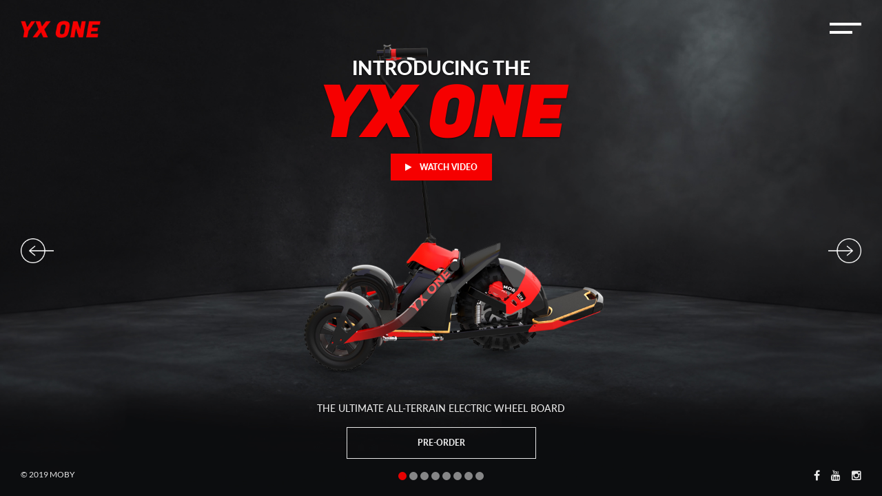

--- FILE ---
content_type: text/html; charset=UTF-8
request_url: https://yx-one.com/
body_size: 12380
content:
<!DOCTYPE html>
<html lang="en-US" class="no-js">
<head>
	<meta charset="UTF-8">
	<meta name="viewport" content="width=device-width, initial-scale=1">
	<link rel="profile" href="http://gmpg.org/xfn/11">
    <!-- Bootstrap Core CSS -->
    <link href="https://yx-one.com/wp-content/themes/yxl/css/bootstrap.min.css" rel="stylesheet">
    <!-- Custom CSS -->
    <link href="https://yx-one.com/wp-content/themes/yxl/css/stylesheet.css" rel="stylesheet">
    <link rel="stylesheet" href="https://yx-one.com/wp-content/themes/yxl/css/animate.css"/>
    <link rel='stylesheet prefetch' href='https://yx-one.com/wp-content/themes/yxl/css/peqjvl.css'>
    <!-- Custom Fonts -->
    <link href="https://yx-one.com/wp-content/themes/yxl/font-awesome/css/font-awesome.min.css" rel="stylesheet" type="text/css">
    <link href="https://yx-one.com/wp-content/themes/yxl/SpryAssets/SpryAccordion.css" rel="stylesheet" type="text/css">
    <!-- HTML5 Shim and Respond.js IE8 support of HTML5 elements and media queries -->
    <!-- WARNING: Respond.js doesn't work if you view the page via file:// -->
    <!--[if lt IE 9]>
            <script src="https://oss.maxcdn.com/libs/html5shiv/3.7.0/html5shiv.js"></script>
            <script src="https://oss.maxcdn.com/libs/respond.js/1.4.2/respond.min.js"></script>
        <![endif]-->
    <script src="https://yx-one.com/wp-content/themes/yxl/SpryAssets/SpryAccordion.js" type="text/javascript"></script>

		<script>(function(html){html.className = html.className.replace(/\bno-js\b/,'js')})(document.documentElement);</script>
<title>YX ONE &#8211; All terrain electric board</title>
<meta name='robots' content='max-image-preview:large' />
	<style>img:is([sizes="auto" i], [sizes^="auto," i]) { contain-intrinsic-size: 3000px 1500px }</style>
	<link rel='dns-prefetch' href='//fonts.googleapis.com' />
<link rel="alternate" type="application/rss+xml" title="YX ONE &raquo; Feed" href="https://yx-one.com/feed/" />
<link rel="alternate" type="application/rss+xml" title="YX ONE &raquo; Comments Feed" href="https://yx-one.com/comments/feed/" />
		<!-- This site uses the Google Analytics by ExactMetrics plugin v8.11.1 - Using Analytics tracking - https://www.exactmetrics.com/ -->
		<!-- Note: ExactMetrics is not currently configured on this site. The site owner needs to authenticate with Google Analytics in the ExactMetrics settings panel. -->
					<!-- No tracking code set -->
				<!-- / Google Analytics by ExactMetrics -->
		<script type="text/javascript">
/* <![CDATA[ */
window._wpemojiSettings = {"baseUrl":"https:\/\/s.w.org\/images\/core\/emoji\/16.0.1\/72x72\/","ext":".png","svgUrl":"https:\/\/s.w.org\/images\/core\/emoji\/16.0.1\/svg\/","svgExt":".svg","source":{"concatemoji":"https:\/\/yx-one.com\/wp-includes\/js\/wp-emoji-release.min.js?ver=6.8.3"}};
/*! This file is auto-generated */
!function(s,n){var o,i,e;function c(e){try{var t={supportTests:e,timestamp:(new Date).valueOf()};sessionStorage.setItem(o,JSON.stringify(t))}catch(e){}}function p(e,t,n){e.clearRect(0,0,e.canvas.width,e.canvas.height),e.fillText(t,0,0);var t=new Uint32Array(e.getImageData(0,0,e.canvas.width,e.canvas.height).data),a=(e.clearRect(0,0,e.canvas.width,e.canvas.height),e.fillText(n,0,0),new Uint32Array(e.getImageData(0,0,e.canvas.width,e.canvas.height).data));return t.every(function(e,t){return e===a[t]})}function u(e,t){e.clearRect(0,0,e.canvas.width,e.canvas.height),e.fillText(t,0,0);for(var n=e.getImageData(16,16,1,1),a=0;a<n.data.length;a++)if(0!==n.data[a])return!1;return!0}function f(e,t,n,a){switch(t){case"flag":return n(e,"\ud83c\udff3\ufe0f\u200d\u26a7\ufe0f","\ud83c\udff3\ufe0f\u200b\u26a7\ufe0f")?!1:!n(e,"\ud83c\udde8\ud83c\uddf6","\ud83c\udde8\u200b\ud83c\uddf6")&&!n(e,"\ud83c\udff4\udb40\udc67\udb40\udc62\udb40\udc65\udb40\udc6e\udb40\udc67\udb40\udc7f","\ud83c\udff4\u200b\udb40\udc67\u200b\udb40\udc62\u200b\udb40\udc65\u200b\udb40\udc6e\u200b\udb40\udc67\u200b\udb40\udc7f");case"emoji":return!a(e,"\ud83e\udedf")}return!1}function g(e,t,n,a){var r="undefined"!=typeof WorkerGlobalScope&&self instanceof WorkerGlobalScope?new OffscreenCanvas(300,150):s.createElement("canvas"),o=r.getContext("2d",{willReadFrequently:!0}),i=(o.textBaseline="top",o.font="600 32px Arial",{});return e.forEach(function(e){i[e]=t(o,e,n,a)}),i}function t(e){var t=s.createElement("script");t.src=e,t.defer=!0,s.head.appendChild(t)}"undefined"!=typeof Promise&&(o="wpEmojiSettingsSupports",i=["flag","emoji"],n.supports={everything:!0,everythingExceptFlag:!0},e=new Promise(function(e){s.addEventListener("DOMContentLoaded",e,{once:!0})}),new Promise(function(t){var n=function(){try{var e=JSON.parse(sessionStorage.getItem(o));if("object"==typeof e&&"number"==typeof e.timestamp&&(new Date).valueOf()<e.timestamp+604800&&"object"==typeof e.supportTests)return e.supportTests}catch(e){}return null}();if(!n){if("undefined"!=typeof Worker&&"undefined"!=typeof OffscreenCanvas&&"undefined"!=typeof URL&&URL.createObjectURL&&"undefined"!=typeof Blob)try{var e="postMessage("+g.toString()+"("+[JSON.stringify(i),f.toString(),p.toString(),u.toString()].join(",")+"));",a=new Blob([e],{type:"text/javascript"}),r=new Worker(URL.createObjectURL(a),{name:"wpTestEmojiSupports"});return void(r.onmessage=function(e){c(n=e.data),r.terminate(),t(n)})}catch(e){}c(n=g(i,f,p,u))}t(n)}).then(function(e){for(var t in e)n.supports[t]=e[t],n.supports.everything=n.supports.everything&&n.supports[t],"flag"!==t&&(n.supports.everythingExceptFlag=n.supports.everythingExceptFlag&&n.supports[t]);n.supports.everythingExceptFlag=n.supports.everythingExceptFlag&&!n.supports.flag,n.DOMReady=!1,n.readyCallback=function(){n.DOMReady=!0}}).then(function(){return e}).then(function(){var e;n.supports.everything||(n.readyCallback(),(e=n.source||{}).concatemoji?t(e.concatemoji):e.wpemoji&&e.twemoji&&(t(e.twemoji),t(e.wpemoji)))}))}((window,document),window._wpemojiSettings);
/* ]]> */
</script>
<style id='wp-emoji-styles-inline-css' type='text/css'>

	img.wp-smiley, img.emoji {
		display: inline !important;
		border: none !important;
		box-shadow: none !important;
		height: 1em !important;
		width: 1em !important;
		margin: 0 0.07em !important;
		vertical-align: -0.1em !important;
		background: none !important;
		padding: 0 !important;
	}
</style>
<link rel='stylesheet' id='wp-block-library-css' href='https://yx-one.com/wp-includes/css/dist/block-library/style.min.css?ver=6.8.3' type='text/css' media='all' />
<style id='classic-theme-styles-inline-css' type='text/css'>
/*! This file is auto-generated */
.wp-block-button__link{color:#fff;background-color:#32373c;border-radius:9999px;box-shadow:none;text-decoration:none;padding:calc(.667em + 2px) calc(1.333em + 2px);font-size:1.125em}.wp-block-file__button{background:#32373c;color:#fff;text-decoration:none}
</style>
<style id='global-styles-inline-css' type='text/css'>
:root{--wp--preset--aspect-ratio--square: 1;--wp--preset--aspect-ratio--4-3: 4/3;--wp--preset--aspect-ratio--3-4: 3/4;--wp--preset--aspect-ratio--3-2: 3/2;--wp--preset--aspect-ratio--2-3: 2/3;--wp--preset--aspect-ratio--16-9: 16/9;--wp--preset--aspect-ratio--9-16: 9/16;--wp--preset--color--black: #000000;--wp--preset--color--cyan-bluish-gray: #abb8c3;--wp--preset--color--white: #ffffff;--wp--preset--color--pale-pink: #f78da7;--wp--preset--color--vivid-red: #cf2e2e;--wp--preset--color--luminous-vivid-orange: #ff6900;--wp--preset--color--luminous-vivid-amber: #fcb900;--wp--preset--color--light-green-cyan: #7bdcb5;--wp--preset--color--vivid-green-cyan: #00d084;--wp--preset--color--pale-cyan-blue: #8ed1fc;--wp--preset--color--vivid-cyan-blue: #0693e3;--wp--preset--color--vivid-purple: #9b51e0;--wp--preset--gradient--vivid-cyan-blue-to-vivid-purple: linear-gradient(135deg,rgba(6,147,227,1) 0%,rgb(155,81,224) 100%);--wp--preset--gradient--light-green-cyan-to-vivid-green-cyan: linear-gradient(135deg,rgb(122,220,180) 0%,rgb(0,208,130) 100%);--wp--preset--gradient--luminous-vivid-amber-to-luminous-vivid-orange: linear-gradient(135deg,rgba(252,185,0,1) 0%,rgba(255,105,0,1) 100%);--wp--preset--gradient--luminous-vivid-orange-to-vivid-red: linear-gradient(135deg,rgba(255,105,0,1) 0%,rgb(207,46,46) 100%);--wp--preset--gradient--very-light-gray-to-cyan-bluish-gray: linear-gradient(135deg,rgb(238,238,238) 0%,rgb(169,184,195) 100%);--wp--preset--gradient--cool-to-warm-spectrum: linear-gradient(135deg,rgb(74,234,220) 0%,rgb(151,120,209) 20%,rgb(207,42,186) 40%,rgb(238,44,130) 60%,rgb(251,105,98) 80%,rgb(254,248,76) 100%);--wp--preset--gradient--blush-light-purple: linear-gradient(135deg,rgb(255,206,236) 0%,rgb(152,150,240) 100%);--wp--preset--gradient--blush-bordeaux: linear-gradient(135deg,rgb(254,205,165) 0%,rgb(254,45,45) 50%,rgb(107,0,62) 100%);--wp--preset--gradient--luminous-dusk: linear-gradient(135deg,rgb(255,203,112) 0%,rgb(199,81,192) 50%,rgb(65,88,208) 100%);--wp--preset--gradient--pale-ocean: linear-gradient(135deg,rgb(255,245,203) 0%,rgb(182,227,212) 50%,rgb(51,167,181) 100%);--wp--preset--gradient--electric-grass: linear-gradient(135deg,rgb(202,248,128) 0%,rgb(113,206,126) 100%);--wp--preset--gradient--midnight: linear-gradient(135deg,rgb(2,3,129) 0%,rgb(40,116,252) 100%);--wp--preset--font-size--small: 13px;--wp--preset--font-size--medium: 20px;--wp--preset--font-size--large: 36px;--wp--preset--font-size--x-large: 42px;--wp--preset--spacing--20: 0.44rem;--wp--preset--spacing--30: 0.67rem;--wp--preset--spacing--40: 1rem;--wp--preset--spacing--50: 1.5rem;--wp--preset--spacing--60: 2.25rem;--wp--preset--spacing--70: 3.38rem;--wp--preset--spacing--80: 5.06rem;--wp--preset--shadow--natural: 6px 6px 9px rgba(0, 0, 0, 0.2);--wp--preset--shadow--deep: 12px 12px 50px rgba(0, 0, 0, 0.4);--wp--preset--shadow--sharp: 6px 6px 0px rgba(0, 0, 0, 0.2);--wp--preset--shadow--outlined: 6px 6px 0px -3px rgba(255, 255, 255, 1), 6px 6px rgba(0, 0, 0, 1);--wp--preset--shadow--crisp: 6px 6px 0px rgba(0, 0, 0, 1);}:where(.is-layout-flex){gap: 0.5em;}:where(.is-layout-grid){gap: 0.5em;}body .is-layout-flex{display: flex;}.is-layout-flex{flex-wrap: wrap;align-items: center;}.is-layout-flex > :is(*, div){margin: 0;}body .is-layout-grid{display: grid;}.is-layout-grid > :is(*, div){margin: 0;}:where(.wp-block-columns.is-layout-flex){gap: 2em;}:where(.wp-block-columns.is-layout-grid){gap: 2em;}:where(.wp-block-post-template.is-layout-flex){gap: 1.25em;}:where(.wp-block-post-template.is-layout-grid){gap: 1.25em;}.has-black-color{color: var(--wp--preset--color--black) !important;}.has-cyan-bluish-gray-color{color: var(--wp--preset--color--cyan-bluish-gray) !important;}.has-white-color{color: var(--wp--preset--color--white) !important;}.has-pale-pink-color{color: var(--wp--preset--color--pale-pink) !important;}.has-vivid-red-color{color: var(--wp--preset--color--vivid-red) !important;}.has-luminous-vivid-orange-color{color: var(--wp--preset--color--luminous-vivid-orange) !important;}.has-luminous-vivid-amber-color{color: var(--wp--preset--color--luminous-vivid-amber) !important;}.has-light-green-cyan-color{color: var(--wp--preset--color--light-green-cyan) !important;}.has-vivid-green-cyan-color{color: var(--wp--preset--color--vivid-green-cyan) !important;}.has-pale-cyan-blue-color{color: var(--wp--preset--color--pale-cyan-blue) !important;}.has-vivid-cyan-blue-color{color: var(--wp--preset--color--vivid-cyan-blue) !important;}.has-vivid-purple-color{color: var(--wp--preset--color--vivid-purple) !important;}.has-black-background-color{background-color: var(--wp--preset--color--black) !important;}.has-cyan-bluish-gray-background-color{background-color: var(--wp--preset--color--cyan-bluish-gray) !important;}.has-white-background-color{background-color: var(--wp--preset--color--white) !important;}.has-pale-pink-background-color{background-color: var(--wp--preset--color--pale-pink) !important;}.has-vivid-red-background-color{background-color: var(--wp--preset--color--vivid-red) !important;}.has-luminous-vivid-orange-background-color{background-color: var(--wp--preset--color--luminous-vivid-orange) !important;}.has-luminous-vivid-amber-background-color{background-color: var(--wp--preset--color--luminous-vivid-amber) !important;}.has-light-green-cyan-background-color{background-color: var(--wp--preset--color--light-green-cyan) !important;}.has-vivid-green-cyan-background-color{background-color: var(--wp--preset--color--vivid-green-cyan) !important;}.has-pale-cyan-blue-background-color{background-color: var(--wp--preset--color--pale-cyan-blue) !important;}.has-vivid-cyan-blue-background-color{background-color: var(--wp--preset--color--vivid-cyan-blue) !important;}.has-vivid-purple-background-color{background-color: var(--wp--preset--color--vivid-purple) !important;}.has-black-border-color{border-color: var(--wp--preset--color--black) !important;}.has-cyan-bluish-gray-border-color{border-color: var(--wp--preset--color--cyan-bluish-gray) !important;}.has-white-border-color{border-color: var(--wp--preset--color--white) !important;}.has-pale-pink-border-color{border-color: var(--wp--preset--color--pale-pink) !important;}.has-vivid-red-border-color{border-color: var(--wp--preset--color--vivid-red) !important;}.has-luminous-vivid-orange-border-color{border-color: var(--wp--preset--color--luminous-vivid-orange) !important;}.has-luminous-vivid-amber-border-color{border-color: var(--wp--preset--color--luminous-vivid-amber) !important;}.has-light-green-cyan-border-color{border-color: var(--wp--preset--color--light-green-cyan) !important;}.has-vivid-green-cyan-border-color{border-color: var(--wp--preset--color--vivid-green-cyan) !important;}.has-pale-cyan-blue-border-color{border-color: var(--wp--preset--color--pale-cyan-blue) !important;}.has-vivid-cyan-blue-border-color{border-color: var(--wp--preset--color--vivid-cyan-blue) !important;}.has-vivid-purple-border-color{border-color: var(--wp--preset--color--vivid-purple) !important;}.has-vivid-cyan-blue-to-vivid-purple-gradient-background{background: var(--wp--preset--gradient--vivid-cyan-blue-to-vivid-purple) !important;}.has-light-green-cyan-to-vivid-green-cyan-gradient-background{background: var(--wp--preset--gradient--light-green-cyan-to-vivid-green-cyan) !important;}.has-luminous-vivid-amber-to-luminous-vivid-orange-gradient-background{background: var(--wp--preset--gradient--luminous-vivid-amber-to-luminous-vivid-orange) !important;}.has-luminous-vivid-orange-to-vivid-red-gradient-background{background: var(--wp--preset--gradient--luminous-vivid-orange-to-vivid-red) !important;}.has-very-light-gray-to-cyan-bluish-gray-gradient-background{background: var(--wp--preset--gradient--very-light-gray-to-cyan-bluish-gray) !important;}.has-cool-to-warm-spectrum-gradient-background{background: var(--wp--preset--gradient--cool-to-warm-spectrum) !important;}.has-blush-light-purple-gradient-background{background: var(--wp--preset--gradient--blush-light-purple) !important;}.has-blush-bordeaux-gradient-background{background: var(--wp--preset--gradient--blush-bordeaux) !important;}.has-luminous-dusk-gradient-background{background: var(--wp--preset--gradient--luminous-dusk) !important;}.has-pale-ocean-gradient-background{background: var(--wp--preset--gradient--pale-ocean) !important;}.has-electric-grass-gradient-background{background: var(--wp--preset--gradient--electric-grass) !important;}.has-midnight-gradient-background{background: var(--wp--preset--gradient--midnight) !important;}.has-small-font-size{font-size: var(--wp--preset--font-size--small) !important;}.has-medium-font-size{font-size: var(--wp--preset--font-size--medium) !important;}.has-large-font-size{font-size: var(--wp--preset--font-size--large) !important;}.has-x-large-font-size{font-size: var(--wp--preset--font-size--x-large) !important;}
:where(.wp-block-post-template.is-layout-flex){gap: 1.25em;}:where(.wp-block-post-template.is-layout-grid){gap: 1.25em;}
:where(.wp-block-columns.is-layout-flex){gap: 2em;}:where(.wp-block-columns.is-layout-grid){gap: 2em;}
:root :where(.wp-block-pullquote){font-size: 1.5em;line-height: 1.6;}
</style>
<link rel='stylesheet' id='contact-form-7-css' href='https://yx-one.com/wp-content/plugins/contact-form-7/includes/css/styles.css?ver=6.1.4' type='text/css' media='all' />
<link rel='stylesheet' id='twentysixteen-fonts-css' href='https://fonts.googleapis.com/css?family=Merriweather%3A400%2C700%2C900%2C400italic%2C700italic%2C900italic%7CMontserrat%3A400%2C700%7CInconsolata%3A400&#038;subset=latin%2Clatin-ext' type='text/css' media='all' />
<link rel='stylesheet' id='genericons-css' href='https://yx-one.com/wp-content/themes/yxl/genericons/genericons.css?ver=1754084474' type='text/css' media='all' />
<link rel='stylesheet' id='twentysixteen-style-css' href='https://yx-one.com/wp-content/themes/yxl/style.css?ver=1754084474' type='text/css' media='all' />
<!--[if lt IE 10]>
<link rel='stylesheet' id='twentysixteen-ie-css' href='https://yx-one.com/wp-content/themes/yxl/css/ie.css?ver=1754084474' type='text/css' media='all' />
<![endif]-->
<!--[if lt IE 9]>
<link rel='stylesheet' id='twentysixteen-ie8-css' href='https://yx-one.com/wp-content/themes/yxl/css/ie8.css?ver=1754084474' type='text/css' media='all' />
<![endif]-->
<!--[if lt IE 8]>
<link rel='stylesheet' id='twentysixteen-ie7-css' href='https://yx-one.com/wp-content/themes/yxl/css/ie7.css?ver=1754084474' type='text/css' media='all' />
<![endif]-->
<!--[if lt IE 9]>
<script type="text/javascript" src="https://yx-one.com/wp-content/themes/yxl/js/html5.js?ver=1754084474" id="twentysixteen-html5-js"></script>
<![endif]-->
<script type="text/javascript" src="https://yx-one.com/wp-includes/js/jquery/jquery.min.js?ver=3.7.1" id="jquery-core-js"></script>
<script type="text/javascript" src="https://yx-one.com/wp-includes/js/jquery/jquery-migrate.min.js?ver=3.4.1" id="jquery-migrate-js"></script>
<link rel="https://api.w.org/" href="https://yx-one.com/wp-json/" /><link rel="alternate" title="JSON" type="application/json" href="https://yx-one.com/wp-json/wp/v2/pages/5" /><link rel="EditURI" type="application/rsd+xml" title="RSD" href="https://yx-one.com/xmlrpc.php?rsd" />
<meta name="generator" content="WordPress 6.8.3" />
<link rel="canonical" href="https://yx-one.com/" />
<link rel='shortlink' href='https://yx-one.com/' />
<link rel="alternate" title="oEmbed (JSON)" type="application/json+oembed" href="https://yx-one.com/wp-json/oembed/1.0/embed?url=https%3A%2F%2Fyx-one.com%2F" />
<link rel="alternate" title="oEmbed (XML)" type="text/xml+oembed" href="https://yx-one.com/wp-json/oembed/1.0/embed?url=https%3A%2F%2Fyx-one.com%2F&#038;format=xml" />

<!-- Meta Pixel Code -->
<script type='text/javascript'>
!function(f,b,e,v,n,t,s){if(f.fbq)return;n=f.fbq=function(){n.callMethod?
n.callMethod.apply(n,arguments):n.queue.push(arguments)};if(!f._fbq)f._fbq=n;
n.push=n;n.loaded=!0;n.version='2.0';n.queue=[];t=b.createElement(e);t.async=!0;
t.src=v;s=b.getElementsByTagName(e)[0];s.parentNode.insertBefore(t,s)}(window,
document,'script','https://connect.facebook.net/en_US/fbevents.js');
</script>
<!-- End Meta Pixel Code -->
<script type='text/javascript'>
  fbq('init', '2524592377563088', {}, {
    "agent": "wordpress-6.8.3-3.0.7"
});
  </script><script type='text/javascript'>
  fbq('track', 'PageView', []);
  </script>
<!-- Meta Pixel Code -->
<noscript>
<img height="1" width="1" style="display:none" alt="fbpx"
src="https://www.facebook.com/tr?id=2524592377563088&ev=PageView&noscript=1" />
</noscript>
<!-- End Meta Pixel Code -->
		<style type="text/css" id="wp-custom-css">
			p.reserve_shipping_text {
    font-size: 18px;
}		</style>
		</head>

<body class="home wp-singular page-template page-template-page-home page-template-page-home-php page page-id-5 wp-theme-yxl group-blog">

<div id="sidebar-wrapper"> <a id="menu-close" href="#" class="toggle"><img src="https://yx-one.com/wp-content/themes/yxl/images/cross_icon.png" width="24" height="25"/></a>
  <div class="mobile_menu_area" id="mobile_menu_area">
    <div class="mobile_menu">
      <ul>
        <li><a href="index.html">HOME </a></li>
        <li><a  href="#myModal1" role="button"  data-toggle="modal">FAQs</a></li>
        <li><a  href="#myModal3" role="button"  data-toggle="modal">RESERVE</a></li>
        <li><a  href="#myModal4" role="button"  data-toggle="modal">About Us</a></li>
        <li><a  href="#myModal2" role="button"  data-toggle="modal">CONTACT US</a></li>
      </ul>
    </div>
    <div class="side_social">
      <ul>
 <section id="custom_html-4" class="widget_text widget widget_custom_html"><div class="textwidget custom-html-widget"><li><a href="https://www.facebook.com/YX-ONE-463453830859325/" target="_blank"><i class="fa fa-facebook" aria-hidden="true"></i></a></li>
<li><a href="https://www.youtube.com/channel/UCTj2Rt29Ve8aelK9v24jQew" target="_blank"><i class="fa fa-youtube" aria-hidden="true"></i></a></li>
<li><a href="https://www.instagram.com/yx.one/" target="_blank"><i class="fa fa-instagram" aria-hidden="true"></i></a></li>
</div></section>      </ul>
    </div>
  </div>
</div>
<div id="sidebar-wrapper2"> <a id="menu-close2" href="#" class="toggle2"><img src="https://yx-one.com/wp-content/themes/yxl/images/cross_icon.png" width="24" height="25"/></a>
  <div class="mobile_menu_area" id="mobile_menu_area">
    <div class="mobile_menu">
      <ul>
        <li><a href="index.html">HOME </a></li>
        <li><a  href="#myModal1" role="button"  data-toggle="modal">FAQs</a></li>
        <li><a  href="#myModal3" role="button"  data-toggle="modal">RESERVE</a></li>
        <li><a  href="#myModal4" role="button"  data-toggle="modal">About Us</a></li>
        <li><a  href="#myModal2" role="button"  data-toggle="modal">CONTACT US</a></li>
      </ul>
    </div>
    <div class="side_social">
      <ul>
        <section id="custom_html-4" class="widget_text widget widget_custom_html"><div class="textwidget custom-html-widget"><li><a href="https://www.facebook.com/YX-ONE-463453830859325/" target="_blank"><i class="fa fa-facebook" aria-hidden="true"></i></a></li>
<li><a href="https://www.youtube.com/channel/UCTj2Rt29Ve8aelK9v24jQew" target="_blank"><i class="fa fa-youtube" aria-hidden="true"></i></a></li>
<li><a href="https://www.instagram.com/yx.one/" target="_blank"><i class="fa fa-instagram" aria-hidden="true"></i></a></li>
</div></section>      </ul>
    </div>
  </div>
  <div class="contact_form_area" id="none_mobile">
    <h2>Contact Us</h2>
    <p>For trade or general inquiries</p>
    <form>
      <input class="contact_textfield" name="" type="text" placeholder="Full Name">
      <input class="contact_textfield" name="" type="text" placeholder="Email">
      <input class="contact_textfield" name="" type="text" placeholder="Phone">
      <textarea class="contact_textarea" name="" cols="" rows="" placeholder="Message"></textarea>
      <input class="submit_btn" name="" type="button" value="Submit">
    </form>
  </div>
</div>
<div class="header">
  <div class="header_wrapper">
    <div class="pull-left logo_area"> <a href="https://yx-one.com"><img src="https://yx-one.com/wp-content/themes/yxl/images/logo.png" width="161" height="35"/></a> </div>
    <div class="pull-right header_right">
      <ul>
        <li><a id="menu-toggle" href="#" class="toggle nonemobile"><img src="https://yx-one.com/wp-content/themes/yxl/images/new_menu_btn.png" width="46" height="16"/></a></li>
        <li><a id="menu-toggle2" href="#" class="toggle nonedeskop"><img src="https://yx-one.com/wp-content/themes/yxl/images/menu_btn.png" width="33" height="11"/></a></li>
      </ul>
    </div>
  </div>
</div>
 
<header id="myCarousel" class="carousel slide" style="background-image:url(https://yx-one.com/wp-content/themes/yxl/images/banner3.jpg); background-position:center; background-size:cover;">
  <ol class="carousel-indicators">
       <li data-target="#myCarousel" data-slide-to="0" class="active"></li>
       <li data-target="#myCarousel" data-slide-to="1" class=""></li>
       <li data-target="#myCarousel" data-slide-to="2" class=""></li>
       <li data-target="#myCarousel" data-slide-to="3" class=""></li>
       <li data-target="#myCarousel" data-slide-to="4" class=""></li>
       <li data-target="#myCarousel" data-slide-to="5" class=""></li>
       <li data-target="#myCarousel" data-slide-to="6" class=""></li>
       <li data-target="#myCarousel" data-slide-to="7" class=""></li>
    
    </ol>
     <!-- Wrapper for slides -->
  <div class="carousel-inner">
	            
    <div class="item active">
      <div  id="slide2" class="fill"></div>
      <div class="overlay"></div>
      <div class="carousel-caption" id="carousel-caption">
        <div class="container">
          <div class="row" id="for_height">
            <div class="col-lg-8 col-md-8 col-lg-offset-2 col-md-offset-2" id="for_height">
              <div class="slide2_caption">
                <div width="100%" height="100%" controls id="myVideo" style="display:none;width: 98%; height: 98%; padding: 0; overflow: hidden;">
                  <iframe width="100%" height="100%" src="https://www.youtube.com/embed/ZTCJjD99udY" frameborder="0" allow="accelerometer; autoplay; encrypted-media; gyroscope; picture-in-picture" allowfullscreen></iframe>
                </div >
                <h3 data-animation="animated fadeInLeft delay-1s">Introducing The</h3>
                <h2  data-animation="animated fadeInRight delay-1s">YX ONE</h2>
                <div class="new_video_btn" data-animation="animated fadeInUp delay-1s"> <a data-fancybox href="#myVideo"><i class="fa fa-play" aria-hidden="true"></i> &nbsp;&nbsp; Watch Video</a></div>
                <div class="bottom_btn_area" data-animation="animated fadeInLeft delay-1s">
                  <h4 id="pos_bottom">THE ULTIMATE ALL-TERRAIN ELECTRIC WHEEL BOARD</h4>
                  <a class="bottom_btn" href="http://igg.me/AT/yxone" role="button"  data-toggle="modal">Pre-Order</a> </div>
                <!-- <img src="images/slide2.png" class="img-responsive"/>-->
                
              </div>
            </div>
          </div>
        </div>
      </div>
    </div>
    
                        
    <div class="item">
      <div  id="slide2" class="fill"></div>
      <div class="carousel-caption">
        <div class="container">
          <div class="row">
            <div class="col-lg-12 col-md-12">
              <div class="slide4_caption" data-animation="animated fadeInUp delay-1s">
                <div class="slide_4_post" data-animation="animated fadeInDown delay-2s">
                  <div class="row">
                    <div class="col-lg-5 col-md-5">
                      <h2>60<span>KM </span>/37<span>mile</span></h2>
                    </div>
                    <div class="col-lg-7 col-md-7">
                      <h3>RANGE</h3>
                      <p>Large lithium-ion batteries capable of riding up to 60 km per charge, you'll get tired before your YX ONE does!   (up to 60km per charge depending on rider body weight & conditions).</p>
                    </div>
                  </div>
                </div>
                <div class="post_devider" data-animation="animated fadeInUp delay-2s"></div>
                <div class="slide_4_post" data-animation="animated fadeInUp delay-3s">
                  <div class="row">
                    <div class="col-lg-5 col-md-5">
                      <h2>40<span>KM </span>/25<span>MPH</span></h2>
                    </div>
                    <div class="col-lg-7 col-md-7">
                      <h3>TOP SPEED</h3>
                      <p>With a top speed of 40kmph. three power ranges offer a choice in how you ride.  from low controlled speed to higher speeds, maximum stability and impressive climbing power with no jerks or wobbles.  </p>
                    </div>
                  </div>
                </div>
              </div>
            </div>
          </div>
        </div>
      </div>
    </div>
    
                        
    <div class="item">
      <div  id="slide3" class="fill"></div>
      <div class="carousel-caption">
        <div class="container">
          <div class="row">
            <div class="col-lg-12 col-md-12">
              <div class="slide3_caption" data-animation="animated fadeInUp delay-1s">
                <div class="row">
                  <div class="col-lg-4 col-md-4">
                    <h2 data-animation="animated fadeInDown delay-2s"> OUTSTANDING  PERFORMANCE ON ANY TERRAIN </h2>
                  </div>
                  <div class="col-lg-4 col-md-4">
                    					<ul data-animation="animated fadeInUp delay-3s">
					                    
                      <li><span>Max Speed</span> Upto 40KM/H - 25 Miles </li>
                                        
                      <li><span>Max Range</span> Upto 60 KM / 37 Miles </li>
                                        
                      <li><span>Motor </span> 750W / Peak 1500W </li>
                                        
                      <li><span>Battery</span> 624Wh / 48V / 13Ah</li>
                                        
                      <li><span>Length </span> 980mm </li>
                                        
                      <li><span>Max Climbing</span> 15 degrees </li>
                                        
                      <li><span>Max Load</span> 120KG</li>
                                        
                      <li><span>Front Tyre </span> 10 inch </li>
                                        
                      <li><span>Back Tyre </span> 13 inch </li>
                                        </ul>
                    
                    
                  </div>
                  <div class="col-lg-4 col-md-4">
                                      <ul data-animation="animated fadeInRight delay-4s">
                         
                     <li><span>Weight</span> 20KG </li>
                           
                     <li><span>Braking</span> DISK BRAKE</li>
                           
                     <li><span>Suspension </span> SPRING DAMPENERS</li>
                           
                     <li><span>IP Rating</span> IP65</li>
                           
                     <li><span>Charger input </span> 110-240V</li>
                           
                     <li><span>Voltage </span> 48V</li>
                           
                     <li><span>Amperage </span> 2.9A / 14.5ah </li>
                           
                     <li><span>Charge Time </span> 3 HOURS TO 80%</li>
                                          </ul>
                      
                    
                  </div>
                </div>
              </div>
            </div>
          </div>
        </div>
      </div>
    </div>
    
                        
    <div class="item">
      <div  id="slide4" class="fill"></div>
      <div class="carousel-caption">
        <div class="container">
          <div class="row">
            <div class="col-lg-12 col-md-12">
              <div class="slide5_caption" data-animation="animated fadeInUp delay-1s">
                <div class="row">
                  <div class="col-lg-5 col-md-5">
                    <h6 data-animation="animated fadeInLeft delay-2s">SINGLE WHEEL<br class="brnonemobile">MOTOR  PROVIDES<br class="brnonemobile">THE ULTIMATE IN<br class="brnonemobile"> POWER  & CONTROL</h6>
                  </div>
                  <div class="col-lg-7 col-md-7">
                    <div class="row">
                      <div class="col-lg-12 col-md-12 col-sm-12">
                        <h5 data-animation="animated fadeInRight delay-3s">The rear powered wheel and front wheels positioning ensure, awesome ride manoeuvrability & control at all speeds, on every terrain. Rider moves body weight to control, tilting weight front-back, toe-heel to dictate direction. </h5>
                      </div>
                      
                 		       
                      
                      <div class="col-lg-4 col-md-4 col-sm-4 col-xs-12">
                        <div class="slig5_post" data-animation="animated fadeInLeft delay-4s"> <img src="https://yx-one.com/wp-content/uploads/2019/08/slig5_post_icon1.png" width="81" height="72"/>
                          <p>Biggest wheel yet used on electric skateboard. </p>
                        </div>
                      </div>
                      
                             
                      
                      <div class="col-lg-4 col-md-4 col-sm-4 col-xs-12">
                        <div class="slig5_post" data-animation="animated fadeInLeft delay-4s"> <img src="https://yx-one.com/wp-content/uploads/2019/08/slig5_post_icon2.png" width="81" height="72"/>
                          <p>Single point of powered contact with the ground. </p>
                        </div>
                      </div>
                      
                             
                      
                      <div class="col-lg-4 col-md-4 col-sm-4 col-xs-12">
                        <div class="slig5_post" data-animation="animated fadeInLeft delay-4s"> <img src="https://yx-one.com/wp-content/uploads/2019/08/slig5_post_icon3.png" width="81" height="72"/>
                          <p>Stops quickly, turns on a sixpence. </p>
                        </div>
                      </div>
                      
                                                                </div>
                  </div>
                </div>
              </div>
            </div>
          </div>
        </div>
      </div>
    </div>
    
                        
    <div class="item">
      <div  id="slide5" class="fill"></div>
      <div class="carousel-caption">
        <div class="container">
          <div class="row">
            <div class="col-lg-12 col-md-12">
              <div class="gallery_slide" data-animation="animated fadeInUp delay-1s">
                <div class="row">
                  <div class="col-lg-3 col-md-3">
                    <h2 data-animation="animated fadeInDown delay-2s">YX ONE Gallery</h2>
                  </div>
                  <div class="col-lg-9 col-md-9">
                    <div class="gallery_posts_area" data-animation="animated fadeInRight delay-2s">
                      <div class="row">
                      
                      
                        
                      
                        <div class="col-lg-4 col-md-4 col-sm-4 col-xs-6" id="gallery_post_area">
                          <div class="gallery_post"> <img src="https://yx-one.com/wp-content/uploads/2019/08/gallery1.jpg" class="img-responsive"/> </div>
                        </div>
                        
                        
                      
                        <div class="col-lg-4 col-md-4 col-sm-4 col-xs-6" id="gallery_post_area">
                          <div class="gallery_post"> <img src="https://yx-one.com/wp-content/uploads/2019/08/gallery2.jpg" class="img-responsive"/> </div>
                        </div>
                        
                        
                      
                        <div class="col-lg-4 col-md-4 col-sm-4 col-xs-6" id="gallery_post_area">
                          <div class="gallery_post"> <img src="https://yx-one.com/wp-content/uploads/2019/08/gallery3.jpg" class="img-responsive"/> </div>
                        </div>
                        
                        
                      
                        <div class="col-lg-4 col-md-4 col-sm-4 col-xs-6" id="gallery_post_area">
                          <div class="gallery_post"> <img src="https://yx-one.com/wp-content/uploads/2019/08/gallery4.jpg" class="img-responsive"/> </div>
                        </div>
                        
                        
                      
                        <div class="col-lg-4 col-md-4 col-sm-4 col-xs-6" id="gallery_post_area">
                          <div class="gallery_post"> <img src="https://yx-one.com/wp-content/uploads/2019/08/gallery5.jpg" class="img-responsive"/> </div>
                        </div>
                        
                        
                      
                        <div class="col-lg-4 col-md-4 col-sm-4 col-xs-6" id="gallery_post_area">
                          <div class="gallery_post"> <img src="https://yx-one.com/wp-content/uploads/2019/08/gallery6.jpg" class="img-responsive"/> </div>
                        </div>
                        
                                          
                      </div>
                    </div>
                  </div>
                </div>
              </div>
            </div>
          </div>
        </div>
      </div>
    </div>
    
                         
    <div class="item">
      <div  id="slide6" class="fill"></div>
      <div class="carousel-caption">
        <div class="container">
          <div class="row">
            <div class="col-lg-12 col-md-12">
              <div class="new_slide6_caption" data-animation="animated fadeInUp delay-1s">
                <div class="row">
                  <div class="col-lg-4 col-md-4">
                    <h2 data-animation="animated fadeInDown delay-2s">RIDE BY WIRE LEAN INTO TURNS WITH CONFIDENCE </h2>
                  </div>
                  <div class="col-lg-4 col-md-4 col-lg-push-4 col-md-push-4">
                    <div class="new_slide6_caption_details" data-animation="animated fadeInRight delay-4s">
                      <p>Change direction by leaning and shifting balance, making the ride experience natural and intuitive.<br />
<br />
Control your speed with the boards connected hand grip & wire,  ensuring a safer, more controlled ride experience, supporting balance & directional control at high speed. </p>
                    </div>
                  </div>
                  <div class="col-lg-4 col-md-4 col-lg-pull-4 col-md-pull-4" data-animation="animated fadeInUp delay-3s"> <img src="https://yx-one.com/wp-content/uploads/2019/08/slide_pic.png" class="img-responsive"/> </div>
                </div>
              </div>
            </div>
          </div>
        </div>
      </div>
    </div>
    
                        
    <div class="item">
      <div  id="slide7" class="fill"></div>
      <div class="carousel-caption">
        <div class="container">
          <div class="row">
            <div class="col-lg-12 col-md-12">
              <div class="new_slide7" id="slide7_desktop" data-animation="animated fadeInUp delay-1s">
                <div class="row">
                  <div class="col-lg-3 col-md-3">
                    <h2 data-animation="animated fadeInDown delay-2s">YX One Timeline</h2>
                  </div>
                  <div class="col-lg-9 col-md-9">
                    <div class="timeline_posts_area" data-animation="animated fadeInUp delay-2s">
                      <div class="row">
                        <div class="col-lg-4 col-md-4">
                          <div class="timeline_post">
                            <h3>AUG 19</h3>
                            <p><span>Soft launch<br> Reservation Open</span></p>
                          </div>
                        </div>
                        <div class="col-lg-4 col-md-4">
                          <div class="timeline_post">
                            <h3>OCT 19</h3>
                            <p><span>Gen 2 Prototype Testing<br> Enhancements</span></p>
                          </div>
                        </div>
                        <div class="col-lg-4 col-md-4">
                          <div class="timeline_post">
                            <h3>MARCH 20</h3>
                            <p><span>Tooling<br> Commences </span></p>
                          </div>
                        </div>
                        <div class="col-lg-12 col-md-12">
                          <div class="extra_devider"></div>
                        </div>
                        <div class="col-lg-4 col-md-4 col-lg-offset-2 col-md-offset-2">
                          <div class="timeline_post" id="timeline_post">
                            <h3>MAY 20</h3>
                            <p><span class="hides">Production<br> Commences</span></p>
                          </div>
                        </div>
                        <div class="col-lg-4 col-md-4">
                          <div class="timeline_post" id="timeline_post">
                            <h3>JUNE 20</h3>
                            <p><span class="hides">Shipping<br> Commences </span></p>
                          </div>
                        </div>
                      </div>
                    </div>
                  </div>
                </div>
              </div>
              <div class="new_slide7" id="slide7_mobile" data-animation="animated fadeInUp delay-1s">
                <div class="row">
                  <div class="col-lg-3 col-md-3">
                    <h2 data-animation="animated fadeInDown delay-2s">YX One Timeline</h2>
                  </div>
                  <div class="col-lg-9 col-md-9">
                    <div class="timeline_posts_area" data-animation="animated fadeInUp delay-2s">
                      <div class="row">
                        <div class="col-lg-4 col-md-4 col-xs-6">
                          <div class="timeline_post" id="mobile_left_post">
                            <h3>AUG 19</h3>
                            <p><span>Soft launch<br> Reservation Open</span></p>
                          </div>
                        </div>
                        <div class="clearfix"></div>
                        <div class="col-lg-4 col-md-4 col-xs-6 col-xs-push-6">
                          <div class="timeline_post" id="mobile_right_post">
                            <h3>OCT 19</h3>
                            <p><span>Gen 2 Prototype Testing<br> Enhancements</span></p>
                          </div>
                        </div>
                        <div class="clearfix"></div>
                        <div class="col-lg-4 col-md-4 col-xs-6">
                          <div class="timeline_post" id="mobile_left_post">
                            <h3>MARCH 20</h3>
                            <p><span>Tooling<br> Commences </span></p>
                          </div>
                        </div>
                        <div class="clearfix"></div>
                        <div class="col-lg-4 col-md-4 col-xs-6 col-xs-push-6">
                          <div class="timeline_post" id="mobile_right_post">
                            <h3>MAY 20</h3>
                            <p><span class="hides">Production<br> Commences</span></p>
                          </div>
                        </div>
                        <div class="clearfix"></div>
                        <div class="col-lg-4 col-md-4 col-xs-6">
                          <div class="timeline_post" id="mobile_left_post">
                            <h3>JUNE 20</h3>
                            <p><span class="hides">Shipping<br> Commences </span></p>
                          </div>
                        </div>
                        <div class="clearfix"></div>
                      </div>
                    </div>
                  </div>
                </div>
              </div>
            </div>
          </div>
        </div>
      </div>
    </div>
                        
    <div class="item">
      <div  id="slide8" class="fill"></div>
      <div class="carousel-caption">
        <div class="container">
          <div class="row">
            <div class="col-lg-12 col-md-12">
              <div class="slide8_caption" data-animation="animated fadeInUp delay-1s">
                <div class="row">
                  <div class="col-lg-8 col-md-8 col-lg-offset-2 col-md-offset-2">
                    <h6 data-animation="animated fadeInLeft delay-2s">PRE-ORDER TODAY!</h6>
                    <h2 data-animation="animated fadeInRight delay-3s">YX One</h2>
                    <h5 data-animation="animated fadeInLeft delay-3s">RESERVE TODAY & PAY LESS.</h5>
                    <p data-animation="animated fadeInLeft delay-3s">Limited first production run now closed to reservations. Available to pre-order exclusively on Indiegogo until December 2019 before final production  </p>
                    <a data-animation="animated fadeInLeft delay-3s" href="#myModal3" role="button"  data-toggle="modal">PRE-ORDER NOW</a>
                    <p data-animation="animated fadeInLeft delay-3s"><span>(Shipping & applicable taxes charged before delivery, see FAQ for details) </span></p>
                  </div>
                </div>
              </div>
            </div>
          </div>
        </div>
      </div>
    </div>
    
            

  </div>
  
 
  <!-- Controls -->
  <div class="carousel-controls"> <a class="left carousel-control" href="#myCarousel" data-slide="prev"> <img src="https://yx-one.com/wp-content/themes/yxl/images/left_arrow.png" width="70" height="52"/> </a> <a class="right carousel-control" href="#myCarousel" data-slide="next"><img src="https://yx-one.com/wp-content/themes/yxl/images/right_arrow.png" width="70" height="52"/> </a> </div>
</header>

<div class="footer">
  <div class="footer_wrapper">
    <div class="pull-left copy_right">
      <section id="custom_html-3" class="widget_text widget widget_custom_html"><div class="textwidget custom-html-widget"> <p>© 2019 Moby </p></div></section>    </div>
    <div class="pull-right footer_social">
      <ul>
        <section id="custom_html-4" class="widget_text widget widget_custom_html"><div class="textwidget custom-html-widget"><li><a href="https://www.facebook.com/YX-ONE-463453830859325/" target="_blank"><i class="fa fa-facebook" aria-hidden="true"></i></a></li>
<li><a href="https://www.youtube.com/channel/UCTj2Rt29Ve8aelK9v24jQew" target="_blank"><i class="fa fa-youtube" aria-hidden="true"></i></a></li>
<li><a href="https://www.instagram.com/yx.one/" target="_blank"><i class="fa fa-instagram" aria-hidden="true"></i></a></li>
</div></section>      </ul>
    </div>
  </div>
</div>
<div id="myModal1" class="modal fade" tabindex="-1" role="dialog" aria-labelledby="myModalLabel" aria-hidden="true">
  <div class="modal-dialog">
    <div class="modal-content">
      <div class="modal-header">
        <button type="button" class="close" data-dismiss="modal" aria-hidden="true"><img src="https://yx-one.com/wp-content/themes/yxl/images/cross_icon.png" width="24" height="25"/></button>
      </div>
      <div class="modal-body">
        <div class="container">
          <div class="modal_content">
            <div class="row">
              <div class="col-lg-12 col-md-12">
                <div class="faq_page">
                  <h2>Frequently<br>
                    <span>Asked Questions</span></h2>
                  <div id="Accordion1" class="Accordion" tabindex="0">
                                                                                <div class="AccordionPanel">
                      <div class="AccordionPanelTab"><span>Q.</span>
                        Why reserve now?                      </div>
                      <div class="AccordionPanelContent">
                        <div class="faq_content">
                          <p>
                            <p>Pre-Reservations are now closed. The YX ONE is available exclusively on Indiegogo </p>
                          </p>
                        </div>
                      </div>
                    </div>
                                        <div class="AccordionPanel">
                      <div class="AccordionPanelTab"><span>Q.</span>
                        When will I get my YX ONE?                      </div>
                      <div class="AccordionPanelContent">
                        <div class="faq_content">
                          <p>
                            <p>We are working on our production timeline currently, please see indiegogo for lastest information on timeline and deliveries </p>
                          </p>
                        </div>
                      </div>
                    </div>
                                        <div class="AccordionPanel">
                      <div class="AccordionPanelTab"><span>Q.</span>
                        How much is delivery charges?                      </div>
                      <div class="AccordionPanelContent">
                        <div class="faq_content">
                          <p>
                            <p>We are finalising delivery options and costs with our logistics partners currently. Given the large battery and weight of YX ONE please be aware that final delivery could cost be $100 &#8211; $200 for delivery to US / EU.  EU customers will likely have to pay VAT on import. We will notify you about final delivery cost we&#8217;ll in advance of delivery and issue a final invoice through paypal before import. </p>
                          </p>
                        </div>
                      </div>
                    </div>
                                        <div class="AccordionPanel">
                      <div class="AccordionPanelTab"><span>Q.</span>
                        Is there a warranty?                      </div>
                      <div class="AccordionPanelContent">
                        <div class="faq_content">
                          <p>
                            <p>Yes, there is a 12-month warranty on non-wearable parts. Should you encounter a production related manufacturer’s defect during this time, we’ll replace or repair it under warranty.</p>
                          </p>
                        </div>
                      </div>
                    </div>
                                                          </div>
                  <div class="faq_bottom">
                    <section id="custom_html-2" class="widget_text widget widget_custom_html"><div class="textwidget custom-html-widget"></div></section>                  </div>
                </div>
              </div>
            </div>
          </div>
        </div>
      </div>
    </div>
  </div>
</div>
<div id="myModal2" class="modal fade" tabindex="-1" role="dialog" aria-labelledby="myModalLabel" aria-hidden="true">
  <div class="modal-dialog">
    <div class="modal-content">
      <div class="modal-header">
        <button type="button" class="close" data-dismiss="modal" aria-hidden="true"><img src="https://yx-one.com/wp-content/themes/yxl/images/cross_icon.png" width="24" height="25"/></button>
      </div>
      <div class="modal-body">
        <div class="container">
          <div class="modal_content">
            <div class="row">
              <div class="col-lg-12 col-md-12">
                                                                <div class="contact_page">
                  <h2>
                    Contact <span>Us</span>                  </h2>
                  <p>
                    <p>YX ONE<br />
					YX ONE</p>
<p>					YXONEINFO@GMAIL.COM</p>
                  </p>
                  <div class="clearfix"></div>
                  <div class="form_area">
                    <div class="row">
                      <form>
                        <div class="col-lg-6 col-md-6 col-lg-offset-3 col-md-offset-3"> <a href="https://yx-one.us20.list-manage.com/subscribe/post?u=4eb97b6c418b441da030a2211&id=8a63201eb5" target="_blank">
                          <input class="modal_submit_btn" name="" type="button" value="Newsletter">
                          </a> </div>
                      </form>
                    </div>
                  </div>
                  <div class="clearfix"></div>
                </div>
                                              </div>
            </div>
          </div>
        </div>
      </div>
    </div>
  </div>
</div>
<div id="myModal3" class="modal fade" tabindex="-1" role="dialog" aria-labelledby="myModalLabel" aria-hidden="true">
  <div class="modal-dialog">
    <div class="modal-content">
      <div class="modal-header">
        <button type="button" class="close" data-dismiss="modal" aria-hidden="true"><img src="https://yx-one.com/wp-content/themes/yxl/images/cross_icon.png" width="24" height="25"/></button>
      </div>
      <div class="modal-body">
        <div class="container">
          <div class="modal_content">
            <div class="row">
              <div class="col-lg-8 col-md-8 col-lg-offset-2 col-md-offset-2">
                <div class="reserve_modal">
                  <h2>Reserve Your</h2>
                  <h3>YX One</h3>
                  <p>Payment Options</p>
                  <div class="clearfix"></div>
                  <table class="reserve_table" cellspacing="0" cellpadding="0">
                    <tr class="first_row">
                      <td></td>
                      <td>Early Bird</td>
                      <td>Late Bird</td>
                    </tr>
                                                                                                                        <tr>
                      <td>MRRP</td>
                      <td>$2,290.00</td>
                      <td>$2,290.00</td>
                    </tr>
                                        <tr>
                      <td>Discount</td>
                      <td>44%	</td>
                      <td>40%</td>
                    </tr>
                                        <tr>
                      <td>You Save</td>
                      <td>$1,008.00</td>
                      <td>$916.00</td>
                    </tr>
                                        <tr>
                      <td>Pre-Order Price</td>
                      <td>$1,282.00</td>
                      <td>$1,374.00</td>
                    </tr>
                                        <tr>
                      <td></td>
                      <td></td>
                      <td></td>
                    </tr>
                                                                                                    <tr>
                      <td></td>
                      <td><div class="reserve_bottom">
						  <ul>
                      
                      <li>
                        <form action="https://igg.me/AT/yxone" method="post" target="_top">
                          <input type="hidden" name="cmd" value="_s-xclick">
                          <input type="hidden" name="hosted_button_id" value="S7SWS7JWHY7X8">
                          <input type="image" src="https://yx-one.com/wp-content/uploads/2019/11/btn-1.jpg" border="0" name="submit" alt="PayPal - The safer, easier way to pay online!">
                          <img alt="" border="0" src="https://yx-one.com/wp-content/uploads/2019/11/btn-1.jpg" width="0" height="0">
                        </form>
                      </li>
                    </ul>
                    
                  </div></td>
                      <td><div class="reserve_bottom">
                    <ul>
                      <li>
                        <form action="https://igg.me/AT/yxone" method="post" target="_top">
                          <input type="hidden" name="cmd" value="_s-xclick">
                          <input type="hidden" name="hosted_button_id" value="ER5RAFJ7Q4TY8">
                          <input type="image" src="https://yx-one.com/wp-content/uploads/2019/11/btn-1.jpg" border="0" name="submit" alt="PayPal - The safer, easier way to pay online!">
                          <img alt="" border="0" src="https://yx-one.com/wp-content/uploads/2019/11/btn-1.jpg" width="0" height="0">
                        </form>
                      </li>
                      
                    </ul>
						  
						 
                  </div></td>
                    </tr>
                  </table>
                  
					
					
                  <div class="clearfix"></div>
                  
                  <div class="table_bottomtext" style="text-align:center;padding-bottom:10px;">
                   <font style="font-size:12px; color:#e8e8e8; text-align:center;">
							  (Shipping & applicable taxes charged before delivery, see FAQ for details.)
						  </font>
                          </div>
                          
                          
					<div>
                    <div class="paypal_btn"> <a href="#"><img src="https://yx-one.com/wp-content/uploads/2019/11/paypal_btn.jpg" width="283" height="39"/></a> </div>
                  </div>
                </div>
              </div>
            </div>
          </div>
        </div>
      </div>
    </div>
  </div>
</div>
<div id="myModal4" class="modal fade" tabindex="-1" role="dialog" aria-labelledby="myModalLabel" aria-hidden="true">
  <div class="modal-dialog">
    <div class="modal-content">
      <div class="modal-header">
        <button type="button" class="close" data-dismiss="modal" aria-hidden="true"><img src="https://yx-one.com/wp-content/themes/yxl/images/cross_icon.png" width="24" height="25"/></button>
      </div>
      <div class="modal-body">
        <div class="container">
          <div class="modal_content">
            <div class="row">
              <div class="col-lg-12 col-md-12">
                                                                <div class="contact_page">
                  <h2>
                    OUR <span>STORY</span>                  </h2>
                  <p>
                    <p style="text-align: center;">DESIGNED TO PROVIDE AN EXHILARATING EXPERIENCE ON ANY TERRAIN. FROM OFF ROAD, TO SANDY TO BEACH, GRASS FIELDS.</p>
<p style="text-align: center;">THE POWERFUL MOTOR, LARGE WIDE TIRE, ALLOWS YOU TO GO PLACES MOST ELECTRIC RIDES WON&#8217;T.</p>
<p style="text-align: center;">FIRST CONCEIVED IN ISRAEL BY INVENTOR EYAL ALONI, NOW ELECTRIFIED AND REIMAGINED. THE YX ONE IS A GLOBAL COLLABORATION WHICH LAUNCHES TO THE WORLD LATE 2019, EARLY 2020.</p>
                  </p>
                </div>
                                              </div>
            </div>
          </div>
        </div>
      </div>
    </div>
  </div>
</div>
<!-- jQuery --> 
<script src="https://yx-one.com/wp-content/themes/yxl/js/jquery.js"></script> 
<!-- Bootstrap Core JavaScript --> 
<script src="https://yx-one.com/wp-content/themes/yxl/js/bootstrap.min.js"></script> 
<script src="https://yx-one.com/wp-content/themes/yxl/js/jquery.mobile.custom.min.js"></script> 
<script src="https://yx-one.com/wp-content/themes/yxl/js/index.js"></script> 
<script src='https://yx-one.com/wp-content/themes/yxl/js/peqjvl.js'></script> 
<script src='https://yx-one.com/wp-content/themes/yxl/js/yyxbda.js'></script> 
<!-- Script to Activate the Carousel --> 
<script>
  (function( $ ) {

    //Function to animate slider captions 
    function doAnimations( elems ) {
        //Cache the animationend event in a variable
        var animEndEv = 'webkitAnimationEnd mozAnimationEnd MSAnimationEnd oanimationend animationend';
        
        elems.each(function () {
            var $this = $(this),
                $animationType = $this.data('animation');
            $this.addClass($animationType).one(animEndEv, function () {
                $this.removeClass($animationType);
            });
        });
    }
    
    //Variables on page load 
    var $myCarousel = $('#myCarousel'),
        $firstAnimatingElems = $myCarousel.find('.item:first').find("[data-animation ^= 'animated']");
        
    //Initialize carousel 
    $myCarousel.carousel({
			interval: 9999999999
		});
    
    //Animate captions in first slide on page load 
    doAnimations($firstAnimatingElems);
    
    //Pause carousel  
    //$myCarousel.carousel('pause');
    
    
    //Other slides to be animated on carousel slide event 
    $myCarousel.on('slide.bs.carousel', function (e) {
        var $animatingElems = $(e.relatedTarget).find("[data-animation ^= 'animated']");
        doAnimations($animatingElems);
    });  
    
})(jQuery);
    </script> 
<script>
     $("#menu-close").click(function(e) {
    e.preventDefault();
    $("#sidebar-wrapper").toggleClass("active");
  });
  $("#menu-toggle").click(function(e) {
    e.preventDefault();
    $("#sidebar-wrapper").toggleClass("active");
  });
   $(".mobile_menu ul li a").click(function(){
    $("#sidebar-wrapper").removeClass("active");
});
  
</script> 
<script>
     $("#menu-close2").click(function(e) {
    e.preventDefault();
    $("#sidebar-wrapper2").toggleClass("active");
  });
  $("#menu-toggle2").click(function(e) {
    e.preventDefault();
    $("#sidebar-wrapper2").toggleClass("active");
  });
   $(".mobile_menu ul li a").click(function(){
    $("#sidebar-wrapper2").removeClass("active");
});
  
</script> 
<script>
$(document).ready(function() {
  
	$(".carousel").swiperight(function() {
		$(this).carousel('prev');
	});
	$(".carousel").swipeleft(function() {  
		$(this).carousel('next');
	});
	 
	});

</script> 
<script type="text/javascript"> 
   var Accordion1 = new Spry.Widget.Accordion("Accordion1",{useFixedPanelHeights:false, defaultPanel:-1});   
 </script> 
<script>jQuery(document).ready(function(){
    $ = jQuery; 
    $('p').each(function() {
    var $this = $(this);
    if($this.html().replace(/\s|&nbsp;/g, '').length == 0)
        $this.remove();
}); 

});</script>
<script type="speculationrules">
{"prefetch":[{"source":"document","where":{"and":[{"href_matches":"\/*"},{"not":{"href_matches":["\/wp-*.php","\/wp-admin\/*","\/wp-content\/uploads\/*","\/wp-content\/*","\/wp-content\/plugins\/*","\/wp-content\/themes\/yxl\/*","\/*\\?(.+)"]}},{"not":{"selector_matches":"a[rel~=\"nofollow\"]"}},{"not":{"selector_matches":".no-prefetch, .no-prefetch a"}}]},"eagerness":"conservative"}]}
</script>
    <!-- Meta Pixel Event Code -->
    <script type='text/javascript'>
        document.addEventListener( 'wpcf7mailsent', function( event ) {
        if( "fb_pxl_code" in event.detail.apiResponse){
          eval(event.detail.apiResponse.fb_pxl_code);
        }
      }, false );
    </script>
    <!-- End Meta Pixel Event Code -->
    <div id='fb-pxl-ajax-code'></div><script type="text/javascript" src="https://yx-one.com/wp-includes/js/dist/hooks.min.js?ver=4d63a3d491d11ffd8ac6" id="wp-hooks-js"></script>
<script type="text/javascript" src="https://yx-one.com/wp-includes/js/dist/i18n.min.js?ver=5e580eb46a90c2b997e6" id="wp-i18n-js"></script>
<script type="text/javascript" id="wp-i18n-js-after">
/* <![CDATA[ */
wp.i18n.setLocaleData( { 'text direction\u0004ltr': [ 'ltr' ] } );
/* ]]> */
</script>
<script type="text/javascript" src="https://yx-one.com/wp-content/plugins/contact-form-7/includes/swv/js/index.js?ver=6.1.4" id="swv-js"></script>
<script type="text/javascript" id="contact-form-7-js-before">
/* <![CDATA[ */
var wpcf7 = {
    "api": {
        "root": "https:\/\/yx-one.com\/wp-json\/",
        "namespace": "contact-form-7\/v1"
    },
    "cached": 1
};
/* ]]> */
</script>
<script type="text/javascript" src="https://yx-one.com/wp-content/plugins/contact-form-7/includes/js/index.js?ver=6.1.4" id="contact-form-7-js"></script>
<script type="text/javascript" src="https://yx-one.com/wp-content/themes/yxl/js/skip-link-focus-fix.js?ver=1754084474" id="twentysixteen-skip-link-focus-fix-js"></script>
<script type="text/javascript" id="twentysixteen-script-js-extra">
/* <![CDATA[ */
var screenReaderText = {"expand":"expand child menu","collapse":"collapse child menu"};
/* ]]> */
</script>
<script type="text/javascript" src="https://yx-one.com/wp-content/themes/yxl/js/functions.js?ver=1754084474" id="twentysixteen-script-js"></script>
</body></html>

--- FILE ---
content_type: text/css
request_url: https://yx-one.com/wp-content/themes/yxl/css/stylesheet.css
body_size: 8365
content:
/*!
 * Start Bootstrap - Modern Business HTML Template (http://startbootstrap.com)
 * Code licensed under the Apache License v2.0.
 * For details, see http://www.apache.org/licenses/LICENSE-2.0.
 */

/* Global Styles */

@font-face {
	font-family: 'Lato';
	src: url('../fonts/Lato-Heavy.woff2') format('woff2'), url('../fonts/Lato-Heavy.woff') format('woff');
	font-weight: 900;
	font-style: normal;
}
@font-face {
	font-family: 'Lato';
	src: url('../fonts/Lato-Medium.woff2') format('woff2'), url('../fonts/Lato-Medium.woff') format('woff');
	font-weight: 500;
	font-style: normal;
}
@font-face {
	font-family: 'Fugaz One';
	src: url('../fonts/FugazOne-Regular.woff2') format('woff2'), url('../fonts/FugazOne-Regular.woff') format('woff');
	font-weight: normal;
	font-style: normal;
}
@font-face {
	font-family: 'Oswald';
	src: url('../fonts/Oswald-Light.eot');
	src: url('../fonts/Oswald-Light.eot?#iefix') format('embedded-opentype'), url('../fonts/Oswald-Light.woff') format('woff'), url('../fonts/Oswald-Light.ttf') format('truetype');
	font-weight: 300;
	font-style: normal;
}
@font-face {
	font-family: 'Oswald';
	src: url('../fonts/Oswald-Bold.eot');
	src: url('../fonts/Oswald-Bold.eot?#iefix') format('embedded-opentype'), url('../fonts/Oswald-Bold.woff') format('woff'), url('../fonts/Oswald-Bold.ttf') format('truetype');
	font-weight: bold;
	font-style: normal;
}
@font-face {
	font-family: 'Oswald';
	src: url('../fonts/Oswald-Regular.eot');
	src: url('../fonts/Oswald-Regular.eot?#iefix') format('embedded-opentype'), url('../fonts/Oswald-Regular.woff') format('woff'), url('../fonts/Oswald-Regular.ttf') format('truetype');
	font-weight: normal;
	font-style: normal;
}
@font-face {
	font-family: 'Montserrat-Bold';
	src: url('../fonts/Montserrat-Bold.eot?#iefix') format('embedded-opentype'), url('../fonts/Montserrat-Bold.otf') format('opentype'), url('../fonts/Montserrat-Bold.woff') format('woff'), url('../fonts/Montserrat-Bold.ttf') format('truetype'), url('../fonts/Montserrat-Bold.svg#Montserrat-Bold') format('svg');
	font-weight: normal;
	font-style: normal;
}
@font-face {
	font-family: 'Montserrat-Black';
	src: url('../fonts/Montserrat-Black.eot?#iefix') format('embedded-opentype'), url('../fonts/Montserrat-Black.otf') format('opentype'), url('../fonts/Montserrat-Black.woff') format('woff'), url('../fonts/Montserrat-Black.ttf') format('truetype'), url('../fonts/Montserrat-Black.svg#Montserrat-Black') format('svg');
	font-weight: normal;
	font-style: normal;
}
@font-face {
	font-family: 'Montserrat-Light';
	src: url('../fonts/Montserrat-Light.eot?#iefix') format('embedded-opentype'), url('../fonts/Montserrat-Light.otf') format('opentype'), url('../fonts/Montserrat-Light.woff') format('woff'), url('../fonts/Montserrat-Light.ttf') format('truetype'), url('../fonts/Montserrat-Black.svg#Montserrat-Black') format('svg');
	font-weight: normal;
	font-style: normal;
}
@font-face {
	font-family: 'Montserrat-Regular';
	src: url('../fonts/Montserrat-Regular.eot?#iefix') format('embedded-opentype'), url('../fonts/Montserrat-Regular.otf') format('opentype'), url('../fonts/Montserrat-Regular.woff') format('woff'), url('../fonts/Montserrat-Regular.ttf') format('truetype'), url('../fonts/Montserrat-Black.svg#Montserrat-Black') format('svg');
	font-weight: normal;
	font-style: normal;
}
@font-face {
	font-family: 'latolight';
	src: url('../fonts/lato-light.eot');
	src: url('../fonts/lato-light.eot?#iefix') format('embedded-opentype'), url('../fonts/lato-light.woff2') format('woff2'), url('../fonts/lato-light.woff') format('woff'), url('../fonts/lato-light.ttf') format('truetype'), url('../fonts/lato-light.svg#latolight') format('svg');
	font-weight: normal;
	font-style: normal;
}
@font-face {
	font-family: 'latobold';
	src: url('../fonts/lato-bold.eot');
	src: url('../fonts/lato-bold.eot?#iefix') format('embedded-opentype'), url('../fonts/lato-bold.woff2') format('woff2'), url('../fonts/lato-bold.woff') format('woff'), url('../fonts/lato-bold.ttf') format('truetype'), url('../fonts/lato-bold.svg#latobold') format('svg');
	font-weight: normal;
	font-style: normal;
}
@font-face {
	font-family: 'latoregular';
	src: url('../fonts/lato-regular.eot');
	src: url('../fonts/lato-regular.eot?#iefix') format('embedded-opentype'), url('../fonts/lato-regular.woff2') format('woff2'), url('../fonts/lato-regular.woff') format('woff'), url('../fonts/lato-regular.ttf') format('truetype'), url('../fonts/lato-regular.svg#latoregular') format('svg');
	font-weight: normal;
	font-style: normal;
}
@font-face {
	font-family: 'latoblack';
	src: url('../fonts/lato-black.eot');
	src: url('../fonts/lato-black.eot?#iefix') format('embedded-opentype'), url('../fonts/lato-black.woff2') format('woff2'), url('../fonts/lato-black.woff') format('woff'), url('../fonts/lato-black.ttf') format('truetype'), url('../fonts/lato-black.svg#latoblack') format('svg');
	font-weight: normal;
	font-style: normal;
}

a {
	text-decoration:none !important;
 transition:all .5s linear;
 -webkit-transition:all .5s linear;
 -moz-transition:all .5s linear;
 -o-transition:all .5s linear;
 -ms-transition:all .5s linear;
}

body a {
	outline: none !important;
}
body input {
	outline: none;
}
html, body {
	height: 100%;
}
body {
	padding-top: 0px; background-color:#0c0d0f; /* Required padding for .navbar-fixed-top. Remove if using .navbar-static-top. Change if height of navigation changes. */
}
.img-portfolio {
	margin-bottom: 30px;
}
.img-hover:hover {
	opacity: 0.8;
}
/* Home Page Carousel */

header.carousel {
	height: 100%;
}
header.carousel .item, header.carousel .item.active, header.carousel .carousel-inner {
	height: 100%;
}
header.carousel .fill {
	width: 100%;
	height: 100%;
	background-position: center;
	background-size: cover;
}
/* 404 Page Styles */

.error-404 {
	font-size: 100px;
}
/* Pricing Page Styles */

.price {
	display: block;
	font-size: 50px;
	line-height: 50px;
}
.price sup {
	top: -20px;
	left: 2px;
	font-size: 20px;
}
.period {
	display: block;
	font-style: italic;
}
/* Footer Styles */

footer {
	margin: 50px 0;
}
.header {
	margin: 0;
	padding: 0px 0;
	width: 100%;
	position: absolute;
	z-index: 9;
}
.header_wrapper {
	margin: 0;
	padding: 50px;
	width: 100%;
}
.header_right {
	margin: 14px 0 0 0;
	padding: 0;
}
.header_right ul {
	margin: 0;
	padding: 5px 0;
	text-align: right;
}
.header_right ul li {
	margin: 0 0 0 24px;
	padding: 0;
	list-style: none;/*	display: inline-block;*/
}
.header_right ul li:last-child {
	margin: 0 0 0 40px;
}
.nav_area {
	margin: -27px 0 0 0;
	padding: 0;
	width: 100%;
	text-align: center;
}
.nav_area ul {
	margin: 0;
	padding: 0;
}
.nav_area ul li {
	margin: 0;
	padding: 0;
	list-style: none;
	display: inline-block;
}
.nav_area ul li a {
	margin: 0;
	padding: 0 35px;
	font-size: 16px;
	color: #FFF;
	text-decoration: none;
	text-transform: uppercase;
}
.carousel-control {
	color: #fff;
	top: 48%;
	background: none;
	bottom: auto;
	padding-top: 0px;
	width: 70px;
	border-radius: 0%;
	height: 52px;
	opacity: 1;
	z-index: 999;
}
.carousel-control.left, .carousel-control.right {
	background-image: none !important;
}
.carousel-control.right, .carousel-control .glyphicon-chevron-right {
	left: auto;
	right: 50px;
}
.carousel-control.left {
	right: auto;
	left: 50px;
}
#myCarousel video {
	min-height: 100% !important;
	min-width: 100% !important;
	height: 100% !important;
	width: 100% !important;
	overflow: hidden;/*min-height: 800px !important;*//*margin:-5px 0 0 0;*/
}
#myCarousel img {
	width: 100%;
	max-width: 100%;
	height: 100%;
	vertical-align: middle;
	border: 0;
}
.carousel-inner>.item>img {
	display: block;
	line-height: 1;
}
/* button to display if user choses to not autoplay the video: */
#slider-play-button button {
	display: inline-block;
	border: 0.06666em solid #fff;
	font-size: 2rem;
	background: rgba(255,255,255,0.23);
	color: #fff;
	cursor: pointer;
	transition: .3s background;
	line-height: 1.3em;
	height: 1.5em;
	width: 2.5em;
	border-radius: 0.3em;
	position: absolute;
	opacity: .7;
	right: 1em;
	top: 20%;
}
.play-video-button:before {
	font-family: FontAwesome;
	content: "\f04b";
}
.pause-video-button:before {
	font-family: FontAwesome;
	content: "\f04c";
}
#slide1 {
	display: none;
}
#sidebar-wrapper {
	background: #000000 none repeat scroll 0 0;
	height: 100%;
	margin-right: -250px;
	overflow-y: auto;
	padding: 0;
	position: fixed;
	right: 0;
	top: 0;
	transition: all 0.5s ease-in 0s;
	width: 250px;
	z-index: 9999;
	padding: 46px 46px 66px 66px;
}
#sidebar-wrapper.active {
	right: 250px;
	width: 30%;
	overflow: hidden;
	transition: all 0.5s ease-out 0s;
	-webkit-transition: all 0.5s ease-out 0s;
	-moz-transition: all 0.5s ease-out 0s;
	-ms-transition: all 0.5s ease-out 0s;
	-o-transition: all 0.5s ease-out 0s;
}
.toggle {
	width: 100%;
	text-align: right;
	margin: 0;
	padding: 0;
	display: inline-block;
}
#sidebar-wrapper2 {
	background: #000000 none repeat scroll 0 0;
	height: 100%;
	margin-right: -250px;
	overflow-y: auto;
	padding: 0;
	position: fixed;
	right: 0;
	top: 0;
	transition: all 0.5s ease-in 0s;
	width: 250px;
	z-index: 9999;
	padding: 46px;
}
#sidebar-wrapper2.active {
	right: 250px;
	width: 30%;
	transition: all 0.5s ease-out 0s;
	-webkit-transition: all 0.5s ease-out 0s;
	-moz-transition: all 0.5s ease-out 0s;
	-ms-transition: all 0.5s ease-out 0s;
	-o-transition: all 0.5s ease-out 0s;
}
.toggle2 {
	width: 100%;
	text-align: right;
	margin: 0;
	padding: 0;
	display: inline-block;
}
.contact_form_area {
	margin: 0;
	padding: 0 20px;
	width: 100%;
}
.contact_form_area h2 {
	margin: 0 0 20px 0;
	padding: 0;
	font-size: 48px;
	color: #fff;
	text-transform: uppercase;
	text-align: center;
	font-family: 'Oswald';
	font-weight: 300;
	letter-spacing: 5px;
}
.contact_form_area p {
	margin: 0 0 20px 0;
	padding: 0;
	font-size: 18px;
	color: #bcbcbc;
	text-align: center;
	line-height: 26px;
	text-transform: uppercase;
}
.contact_textfield {
	margin: 0 0 16px 0;
	padding: 10px 25px;
	font-size: 18px;
	color: #bcbcbc;
	height: 58px;
	border: none;
	width: 100%;
	text-transform: uppercase;
	background: #1e1e1e;
}
.contact_textarea {
	margin: 0 0 16px 0;
	padding: 25px 25px;
	font-size: 18px;
	color: #bcbcbc;
	height: 200px;
	border: none;
	width: 100%;
	text-transform: uppercase;
	background: #1e1e1e;
}
.submit_btn {
	margin: 0px 0 30px 0;
	padding: 0;
	width: 100%;
	height: 63px;
	color: #fff;
	background: #ff0000;
	font-size: 18px;
	text-decoration: none;
	line-height: 63px;
	display: inline-block;
	text-align: center;
	border: none;
	text-transform: uppercase;
	border: 1px solid #ff0000;
}
.submit_btn:hover {
	background: 000000;
	color: #ff0000;
}
.carousel-inner .container {
	height: 100%;
	position: relative;
}
.carousel-caption {
	transform: translateY(-50%);
	-webkit-transform: translateY(-50%);
	top: 50%;
	bottom: auto;
	padding: 0 15px;
	left: 0;
	right: auto;
	width: 100%;
}
.carousel-caption h3 {
	margin: 0;
	padding: 0;
	font-size: 42px;
	color: #FFF;
	text-transform: uppercase;
	font-weight: 900;
	font-family: 'Lato';
}
.carousel-caption h2 {
	margin: 0;
	padding: 0;
	font-size: 150px;
	color: #f60000;
	text-transform: uppercase;
	/* font-family: 'Oswald'; */
	font-weight: bold;
	/* font-style: italic; */
	font-family: 'Fugaz One';
}
.footer {
	margin: 0;
	padding: 0;
	width: 100%;
}
.footer_wrapper {
	margin: -70px 0 0 0;
	padding: 0 50px 0 50px;
	position: relative;
	z-index: 99;
}
.copy_right p {
	margin: 0;
	padding: 0;
	font-size: 16px;
	color: #e8e8e8;
	text-transform: uppercase;
	font-family: 'latoregular';
}
.carousel-indicators .active {
	width: 14px;
	height: 14px;
	margin: 0;
	background-color: rgba(255, 0, 0, 0.90);
}
.carousel-indicators li {
	display: inline-block;
	width: 14px;
	height: 14px;
	margin: 0px;
	text-indent: -999px;
	cursor: pointer;
	background-color: rgba(255, 255, 255, 0.50);
	border: 0px solid #fff;
	border-radius: 10px;
}
.footer_social {
	margin: 0;
	padding: 0;
}
.footer_social ul {
	margin: 0;
	padding: 0;
	text-align: right;
}
.footer_social ul li {
	margin: 0;
	padding: 0;
	list-style: none;
	display: inline-block;
}
.footer_social ul li a {
	margin: 0 0 0 12px;
	padding: 0;
	font-size: 16px;
	color: #e8e8e8;
	text-decoration: none;
}
.slide2_caption h4 {
	margin: 0px 0 20px 0;
	padding: 0;
	font-size: 22px;
	color: #e8e8e8;
	text-align: center;
	text-transform: uppercase;
	font-family: 'Lato';
	font-weight: 500;
}
.bottom_btn_area {
	margin: 0;
	padding: 0;
	position: absolute;
	left: 0;
	bottom: 76px;
	width: 100%;
}
.bottom_btn_area a {
	margin: 0px 0 0 0;
	padding: 0;
	font-size: 18px;
	color: #e8e8e8;
	text-align: center;
	text-transform: uppercase;
	font-family: 'Lato';
	font-weight: 700;
	border: 1px solid #e8e8e8;
	max-width: 375px;
	width: 100%;
	display: inline-block;
	hanging-punctuation: 64px;
	line-height: 64px;
	text-decoration: none;
	text-shadow:none !important;
}

.bottom_btn_area a:hover{ background:#f60000; color:#FFF;border: 1px solid #f60000;}

.slide3_caption {
	margin: 0;
	padding: 100px 20px 60px 70px;
	width: 100%;
	background: rgba(0,0,0,0.85);
	text-align: left;
}
.slide3_caption h2 {
	margin: 0 0 0 0;
	padding: 60px 0;
	font-size: 48px;
	color: #FFF;
	text-transform: uppercase;
	font-family: 'Oswald';
	font-weight: 500;
	font-style: normal;
	line-height: 60px;
}
.gallery_slide {
	margin: 0;
	padding: 60px 60px 45px 70px;
	width: 100%;
	background: rgba(0,0,0,0.85);
	text-align: left;
}
.gallery_slide h2 {
	margin: 0 0 0 0;
	padding: 90px 0;
	font-size: 48px;
	color: #FFF;
	text-transform: uppercase;
	font-family: 'Oswald';
	font-weight: 500;
	font-style: normal;
	line-height: 60px;
}
/*.slide3_caption ul{     margin: 0 0 0 -30px;
    padding: 0 0 0 30px;
    border-left: 1px solid #424242;}*/

.slide3_caption ul li {
	margin: 0;
	padding: 0 0 0 0px;
	font-size: 14px;
	color: #e8e8e8;
	line-height: 30px;
	font-family: 'lato';
	font-weight: bold;
	list-style: none;
	border-top: 1px solid #5f5f5f;
	line-height: 48px;
	text-transform: uppercase;
}
.slide3_caption ul li span {
	width: 136px;
	display: inline-block;
	color: #f60000;
	text-align: left !important;
}
.slide3_caption ul li:last-child {
	border-bottom: 1px solid #5f5f5f;
}
.slide4_caption {
	margin: 0;
	padding: 0px 0px 0px 0px;
	width: 100%;
	background: rgba(0,0,0,0.85);
	text-align: left;
}
.slide_4_post {
	margin: 0;
	padding: 50px;
	width: 100%;
}
.slide_4_post h2 {
	margin: 0;
	margin: 0;
	padding: 0;
	font-size: 120px;
	color: #ff0000;
	font-family: 'Oswald';
	font-weight: 500;
	text-align: left;
	font-style: normal;
}
.slide_4_post h2 span {
	font-size: 30px;
	font-weight: 500;
}
.slide_4_post h3 {
	margin: 5px 0 10px 0;
	padding: 0 0 0 15px;
	font-size: 30px;
	color: #FFF;
	text-transform: uppercase;
	font-family: 'Oswald';
	font-weight: normal;
}
.slide_4_post p {
	margin: 0;
	padding: 0 0 0 15px;
	font-size: 18px;
	color: #bcbcbc;
	font-family: 'latoregular';
	line-height: 30px;
}
.post_devider {
	margin: 0;
	padding: 0;
	width: 100%;
	height: 1px;
	background: #2e2e2f;
}
.modal-dialog {
	margin: 0px auto;
	width: 100% !important;
	height: 100% !important;
}
.modal-content {
	background-clip: padding-box;
	background-color: #000 !important;
	border: medium none !important;
	border-radius: 0px !important;
	box-shadow: 0 3px 9px rgba(0, 0, 0, 0.5);
	outline: 0 none;
	position: relative;
	height: 100% !important;
}
.modal-header {
	min-height: 73px !important;
	padding: 50px 50px 0px 0px;
	border-bottom: medium none !important;
}
.modal-body .container {
	height: 80%;
	position: relative;
}
.modal_content {
	transform: translateY(-50%);
	-webkit-transform: translateY(-50%);
	top: 50%;
	bottom: auto;
	padding: 0 15px;
	left: 0;
	right: auto;
	width: 100%;
	position: absolute;
}
.modal-body {
	position: relative;
	padding: 0px;
	display: inline;
	width: 100%;
}
.contact_page h2 {
	margin: 0 0 50px 0;
	padding: 0;
	font-size: 48px;
	color: #fffefe;
	text-align: center;
	font-family: 'Fugaz One';
	text-transform: uppercase;
	line-height: 56px;
}
.contact_page h2 span {
	color: #f60000;
}
.contact_page p {
	margin: 0 0 30px 0;
	padding: 0;
	font-size: 18px;
	color: #bcbcbc;
	line-height: 30px;
	text-transform: uppercase;
	text-align: center;
}
.modal_field {
	margin: 0 0 16px 0;
	padding: 10px 25px;
	font-size: 18px;
	color: #bcbcbc;
	height: 58px;
	border: none;
	width: 100%;
	text-transform: uppercase;
	background: #1e1e1e;
}
.modal_textarea {
	margin: 0 0 38px 0;
	padding: 10px 25px;
	font-size: 18px;
	color: #bcbcbc;
	height: 132px;
	border: none;
	width: 100%;
	text-transform: uppercase;
	background: #1e1e1e;
}
.modal_textarea2 {
	margin: 0 0 38px 0;
	padding: 10px 25px;
	font-size: 18px;
	color: #bcbcbc;
	height: 134px;
	border: none;
	width: 100%;
	text-transform: uppercase;
	background: #1e1e1e;
}
.modal_submit_btn {
	margin: 0px 0 63px 0;
	padding: 0;
	width: 100%;
	height: 63px;
	color: #fff;
	background: #ff0000;
	font-size: 18px;
	text-decoration: none;
	line-height: 63px;
	display: inline-block;
	text-align: center;
	border: none;
	text-transform: uppercase;
	border: 1px solid #ff0000;
	text-decoration:none !important;
 transition:all .5s linear;
 -webkit-transition:all .5s linear;
 -moz-transition:all .5s linear;
 -o-transition:all .5s linear;
 -ms-transition:all .5s linear;
}
.modal_submit_btn:hover {
	background: 000000;
	color: #ff0000;
}
.form_bottom {
	margin: 0;
	padding: 0;
	width: 100%;
	text-align: center;
}
.form_bottom h3 {
	margin: 0 0 30px 0;
	padding: 0;
	font-size: 24px;
	color: #ffffff;
	font-family: 'latobold';
	text-align: center;
	text-transform: uppercase;
}
.form_bottom h4 {
	margin: 0;
	padding: 0;
	font-size: 22px;
	color: #bcbcbc;
	font-family: 'latobold';
	text-align: center;
	text-transform: uppercase;
	line-height: 28px
}
.form_bottom h4 span {
	font-size: 20px;
	font-family: 'latoregular';
	text-transform: none;
}
.close {
	opacity: 1;
	outline: none;
}
/*****************************************************************************/


h6 {
	margin: 0 0 0 0;
	padding: 18px 0;
	font-size: 47px;
	color: #FFF;
	text-transform: uppercase;
	font-family: 'Oswald';
	font-weight: 500;
	font-style: normal;
	line-height: 60px;
	text-align: left;
}
h5 {
	margin: 0 0 20px 0;
	padding: 0;
	font-size: 17px;
	color: #e8e8e8;
	text-align: left;
	/* text-transform: uppercase; */
	font-family: 'latoregular';
	line-height: 30px;
}
.slig5_post {
	margin: 0;
	padding: 0;
	text-align: left;
}
.slig5_post img {
	width: 81px !important;
	height: 70px !important;
	margin-bottom: 10px;
}
.slig5_post p {
	margin: 0;
	padding: 0;
	font-size: 18px;
	color: #e8e8e8;
	text-align: left;
	/* text-transform: uppercase; */
	font-family: 'latoregular';
	line-height: 30px;
}
.slide6_caption {
	margin: 0;
	padding: 66px 66px 40px 66px;
	width: 100%;
	background: rgba(0,0,0,0.85);
	text-align: left;
}
.slide6_post img {
	width: 100%;
	margin-bottom: 30px;
	min-height: 352px;
}
.slide6_post h6 {
	margin: 0 0 10px 0;
	padding: 0;
	font-size: 40px;
	color: #FFF;
	text-transform: uppercase;
	line-height: 56px;
	font-family: 'Oswald';
	font-weight: 300;
	text-align: left;
}
.slide6_post h6 span {
	color: #ff0000;
}
.slide6_post p {
	margin: 0 0 10px 0;
	padding: 0;
	font-size: 18px;
	color: #bcbcbc;
	text-align: left;
	text-transform: uppercase;
	font-family: 'latoregular';
	line-height: 30px;
}
.slide7_caption {
	margin: 0;
	padding: 66px 66px 40px 66px;
	width: 100%;
	background: rgba(0,0,0,0.85);
	text-align: left;
}
.slide7_post img {
	width: 100%;
	margin-bottom: 30px;
	min-height: 320px;
}
.slide7_post h6 {
	margin: 0 0 30px 0;
	padding: 0;
	font-size: 40px;
	color: #FFF;
	text-transform: uppercase;
	line-height: 56px;
	font-family: 'Oswald';
	font-weight: 300;
	text-align: left;
}
.slide7_post h6 span {
	color: #ff0000;
}
.slide7_post p {
	margin: 0 0 20px 0;
	padding: 0;
	font-size: 18px;
	color: #bcbcbc;
	text-align: left;
	text-transform: uppercase;
	font-family: 'latoregular';
	line-height: 30px;
}
.carousel-control.left {
	font-size: 16px;
	color: #FFF;
	line-height: 18px;
	width: 170px;
	text-align: left;
	text-transform: uppercase;
}
.carousel-control.left img {
	width: 70px !important;
	float: left;
	margin: 0 10px 0 0;
	height: 52px !important
}
.carousel-control.left p {
	padding: 10px 0 0 0;
	color: #FFF;
}
.carousel-control.right {
	font-size: 16px;
	color: #FFF;
	line-height: 18px;
	width: 170px;
	text-align: right;
	text-transform: uppercase;
}
.carousel-control.right img {
	width: 70px !important;
	float: right;
	margin: 0 0px 0 10px;
	height: 52px !important
}
.carousel-control.right p {
	padding: 10px 0 0 0;
	color: #FFF;
}
#carousel-caption {
	transform: translateY(86%) !important;
	-webkit-transform: translateY(86%) !important;
	top: 0%;
	bottom: auto;
	padding: 0 15px;
	left: 0;
	right: auto;
	width: 100%;
	height: 100%;
}
.mobile_menu ul {
	margin: 50px 0 0 0;
	padding: 0;
}
.mobile_menu ul li {
	margin: 0;
	padding: 0;
	list-style: none;
}
.mobile_menu ul li a {
	margin: 0;
	padding: 0;
	list-style: none;
	font-size: 48px;
	color: #e8e8e8;
	text-transform: uppercase;
	text-decoration: none;
	font-family: 'Fugaz One';
	font-weight: 300;
	line-height: 80px;
}
.mobile_menu ul li a:hover {
	color: #f60000;
}
.side_social {
	background: transparent none repeat scroll 0 0;
	border-top: 0px solid #c7c7c7;
	margin: 0;
	padding: 0;
	position: absolute;
	bottom: 15px;
	width: 100%;
}
.side_social h1 {
	margin: 0 0 24px 0;
	padding: 0;
	font-size: 18px;
	color: #58595b;
	text-transform: uppercase;
}
.side_social ul {
	margin: 0;
	padding: 0;
}
.side_social ul li {
	margin: 0;
	padding: 0;
	list-style: none;
	display: inline-block;
}
.side_social ul li a {
	margin: 0;
	padding: 0 13px 0 0;
	font-size: 18px;
	color: #fff;
	text-decoration: none;
}
.side_social ul li a:hover {
	color: #004d8b;
}
/******************************************************************/


/*#mobile_menu_area{ display:none;}
*/





#mobile_left_post h3 {
	margin: 0 0 11px 0;
	padding: 0 10px 0 0;
	font-size: 16px;
	color: #f60000;
	font-weight: 500;
	text-transform: uppercase;
	font-family: 'Oswald';
	text-align: right;
}
#mobile_left_post h3::before {
	margin: 0;
	padding: 0;
	width: 20px;
	height: 20px;
	border-radius: 50%;
	background: red;
	content: "";
	position: absolute;
	right: -10px;
	top: 4px;
}
#mobile_left_post p {
	font-size: 11px;
	color: #e8e8e8;
	text-align: right;
	font-family: 'latoregular';
	padding: 0 10px 0 0;
	margin: 0 !important;
}
#mobile_left_post p span::before {
	margin: 0;
	padding: 0;
	width: 2px;
	height: 2px;
	border-radius: 0;
	background: red;
	content: "";
	position: absolute;
	right: 0;
	top: 10px;
	height: 100%;
	left: 100%;
}
#mobile_right_post h3 {
	margin: 0 0 11px 0;
	padding: 0 0 0 10px;
	font-size: 16px;
	color: #f60000;
	font-weight: 500;
	text-transform: uppercase;
	font-family: 'Oswald';
	text-align: left;
}
#mobile_right_post h3::before {
	margin: 0;
	padding: 0;
	width: 20px;
	height: 20px;
	border-radius: 50%;
	background: red;
	content: "";
	position: absolute;
	left: -10px;
	top: 4px;
}
#mobile_right_post p {
	font-size: 11px;
	color: #e8e8e8;
	text-align: left;
	font-family: 'latoregular';
	padding: 0 0 0 10px;
	margin: 0 !important;
}
#mobile_right_post p span::before {
	margin: 0;
	padding: 0;
	width: 2px;
	height: 2px;
	border-radius: 0;
	background: red;
	content: "";
	position: absolute;
	right: 100%;
	top: 10px;
	height: 100%;
	left: 0%;
}


.table_bottomtext{
text-align:center;
padding-bottom:10px;
}

.table_bottomtext p{
font-size:12px!important;
color:#e8e8e8;
text-align:center;
}





/* Responsive Styles */

@media(max-width:991px) {
.customer-img, .img-related {
	margin-bottom: 30px;
}
}
 @media(max-width:767px) {
.img-portfolio {
	margin-bottom: 15px;
}
header.carousel .carousel {
	height: 70%;
}
}
@media screen and (min-width: 768px) {
.carousel-indicators {
	bottom: 36px;
}
}
 @media (min-width: 0px) and (max-width: 480px) {
.carousel-control {
	display: none;
}
.slider-hide-on-mobile {
	display: none;
}
.header_right ul li:nth-child(3) {
	display: none;
}
/*#slide1{ background:url(../images/banner2.jpg) no-repeat; background-size:cover; display:block !important;
background-position: center;}	*/

.header_wrapper {
	padding: 15px;
}
.slide1_caption h2 {
	font-size: 60px;
}
.slide1_caption h3 {
	font-size: 30px;
}
.toggle {
	margin: 0px 0 0px 0;
}
.nav_area ul li:nth-child(3) {
	display: none;
}
.nav_area ul li a {
	padding: 0 15px;
	font-size: 10px;
}
.nav_area {
	margin: -41px 0 0 0;
	padding: 0;
	width: 100%;
	text-align: right;
	position: absolute;
	right: 34px;
	top: 10px;
}
#sidebar-wrapper.active {
	width: 100%;
}
#sidebar-wrapper {
	padding: 15px;
}
#sidebar-wrapper2.active {
	width: 100%;
}
#sidebar-wrapper2 {
	padding: 20px 20px 30px 30px;
}
.mobile_menu ul {
	margin: 30px 0 0 0;
	padding: 0;
}
.contact_form_area h2 {
	font-size: 20px;
}
.contact_form_area p {
	font-size: 14px;
}
.contact_textfield {
	margin: 0 0 10px 0;
	padding: 10px 15px;
	font-size: 14px;
	color: #bcbcbc;
	height: 40px;
}
.contact_textarea {
	margin: 0 0 10px 0;
	padding: 10px 15px;
	font-size: 14px;
	color: #bcbcbc;
	height: 80px;
}
.submit_btn {
	height: 40px;
	font-size: 14px;
	line-height: 40px;
}
.copy_right p span {
	display: none;
}
.footer_wrapper {
	margin: -30px 0 0 0;
	padding: 0 15px;
}
.carousel-indicators {
	bottom: 30px;
}
.footer_social ul li a {
	margin: 0 0 0 8px;
}
.contact_page h2 {
	font-size: 20px;
	margin-bottom: 0px;
}
.contact_page p {
	font-size: 11px;
	margin-bottom: 15px;
	line-height: 20px;
	text-transform: none;
}
.modal_field {
	margin: 0 0 10px 0;
	padding: 10px 15px;
	font-size: 14px;
	color: #bcbcbc;
	height: 40px;
}
.modal_textarea {
	margin: 0 0 10px 0;
	padding: 10px 15px;
	font-size: 14px;
	color: #bcbcbc;
	height: 80px;
}
.modal_textarea2 {
	margin: 0 0 10px 0;
	padding: 10px 15px;
	font-size: 14px;
	color: #bcbcbc;
	height: 80px;
}
.modal_submit_btn {
	height: 40px;
	font-size: 14px;
	line-height: 40px;
	margin-bottom: 16px;
}
.modal_content {
	transform: translateY(0%);
	-webkit-transform: translateY(0%);
	top: 0%;
	bottom: auto;
	padding: 0 0px;
	left: 0;
	right: auto;
	width: 100%;
	position: relative;
}
.modal-header {
	min-height: auto !important;
	padding: 20px 20px 0px 20px;
	border-bottom: medium none !important;
}
.form_bottom h3 {
	font-size: 16px;
	margin-bottom: 15px;
}
.form_bottom h4 {
	font-size: 16px;
	margin-bottom: 15px;
	line-height: 15px;
}
.form_bottom h4 span {
	font-size: 14px;
}
.slide2_caption h4 {
	margin: 0 0 10px 0;
	padding: 0;
	font-size: 12px;
}
.modal-content {
	line: 0 none;
	position: fixed;
	height: 100% !important;
	overflow: auto;
	width: 100% !important;
}
.slide3_caption {
	padding: 20px;
}
.slide3_caption h2 {
	font-size: 18px;
	line-height: 25px;
	margin-bottom: 10px;
}
.slide3_caption ul {
	margin-bottom: 0;
}
.nonemobile {
	display: none;
}
.slide3_caption ul li {
	font-size: 10px;
	line-height: 22px;
	background-size: 12px;
	padding: 0 0 0 0;
}
.carousel-caption {
	padding: 0;
}
.slide_4_post {
	padding: 15px 15px;
}
.slide_4_post h2 {
	margin: 0 0 10px 0;
	padding: 0 0 0 0px;
	font-size: 36px;
	text-align: left;
}
.slide_4_post h2 span {
	font-size: 12px;
	font-weight: 500;
}
.slide_4_post h3 {
	font-size: 18px;
	padding: 0 0 0 0px;
}
.slide_4_post p {
	font-size: 11px;
	line-height: 16px;
	padding: 0 0 0 0px;
}
.copy_right p {
	font-size: 12px;
}
#mobile_menu_area {
	display: block;
}
#none_mobile {
	display: none !important;
}

h6 {
	margin: 0 0 10px 0;
	padding: 0 0 0 0px;
	font-size: 16px;
	text-align: center;
	line-height: 28px;
}
.slide5_caption h6 {
	font-size: 18px !important;
	line-height: 25px !important;
	margin-bottom: 10px !important;
}
.slide5_caption h5 {
	font-size: 11px;
}
h5 {
	font-size: 12px;
	line-height: 16px;
	padding: 0 0 0 0px;
}
.slig5_post p {
	font-size: 11px;
	line-height: 14px;
}
.slig5_post img {
	width: 40px !important;
	height: 36px !important;
	margin-bottom: 10px;
	float: left;
	margin-right: 20px;
}
.slide6_caption {
	padding: 15px 15px;
}
.slide6_post h6 {
	margin: 0 0 10px 0;
	padding: 0 0 0 0px;
	font-size: 16px;
	text-align: left;
	line-height: 28px;
}
.slide6_post p {
	font-size: 10px;
	line-height: 14px;
}
.slide6_post img {
	width: 60px !important;
	height: 60px !important;
	min-height: auto !important;
	margin-bottom: 10px;
}
.slide7_caption {
	padding: 15px 15px;
}
.slide7_caption h6 {
	margin: 0 0 10px 0;
	padding: 0 0 0 0px;
	font-size: 16px;
	text-align: left;
	line-height: 28px;
}
.slide7_caption p {
	font-size: 10px;
	line-height: 14px;
}
.slide7_caption img {
	width: 60px !important;
	height: 60px !important;
	min-height: auto !important;
	margin-bottom: 10px;
}
.bottom_btn_area {
	bottom: 75px;
}
.bottom_btn_area a {
	font-size: 14px;
	max-width: 175px;
	line-height: 40px;
}
.slide3_caption h2 {
	padding: 0;
}
.slide3_caption ul {
	padding: 0;
}
.slide3_caption ul li span {
	width: 130px;
	display: inline-block;
	color: #f60000;
	text-align: left !important;
}
.slide5_caption {
	padding: 20px !important;
}
.slide5_caption h6 {
	text-align: left;
}
.gallery_slide {
	padding: 20px !important;
}
.gallery_slide h2 {
	margin: 0 0 10px 0;
	padding: 0 0 0 0px;
	font-size: 24px;
	text-align: center;
	line-height: 28px;
}
.new_slide6_caption {
	padding: 20px 20px 0px 20px !important;
}
.new_slide6_caption h2 {
	margin: 0 0 10px 0 !important;
	padding: 0 0 0 0px !important;
	font-size: 24px !important;
	text-align: left !important;
	line-height: 28px !important;
}
.new_slide6_caption_details {
	margin: 0;
	padding: 0 !important;
	width: 100%;
}
.new_slide6_caption p {
	font-size: 11px !important;
	line-height: 16px !important;
	padding: 0 0 0 0px !important;
	margin: 0 0 10px 0 !important;
}
.new_slide6_caption img {
	padding: 0 70px !important;
}
#slide7_desktop {
	display: none;
}
#slide7_mobile {
	display: block !important;
}
.new_slide7 {
	padding: 15px 15px !important;
}
.new_slide7 h2 {
	margin: 0 0 10px 0 !important;
	padding: 0 0 0 0px !important;
	font-size: 20px !important;
	text-align: center !important;
	line-height: 28px !important;
}
#mobile_left_post h3 {
	margin: 0 0 5px 0;
	padding: 0 10px 0 0;
	font-size: 14px;
	color: #f60000;
	font-weight: 500;
	text-transform: uppercase;
	font-family: 'Oswald';
	text-align: right;
}
#mobile_left_post h3::before {
	margin: 0;
	padding: 0;
	width: 20px;
	height: 20px;
	border-radius: 50%;
	background: red;
	content: "";
	position: absolute;
	right: -10px;
	top: 0px;
}
#mobile_left_post p {
	font-size: 10px;
	color: #e8e8e8;
	text-align: right;
	font-family: 'latoregular';
	padding: 0 10px 0 0;
	margin: 0 !important;
}
#mobile_left_post p span::before {
	margin: 0;
	padding: 0;
	width: 2px;
	height: 2px;
	border-radius: 0;
	background: red;
	content: "";
	position: absolute;
	right: 0;
	top: 10px;
	height: 100%;
	left: 100%;
}
#mobile_right_post h3 {
	margin: 0 0 5px 0;
	padding: 0 0 0 10px;
	font-size: 14px;
	color: #f60000;
	font-weight: 500;
	text-transform: uppercase;
	font-family: 'Oswald';
	text-align: left;
}
#mobile_right_post h3::before {
	margin: 0;
	padding: 0;
	width: 20px;
	height: 20px;
	border-radius: 50%;
	background: red;
	content: "";
	position: absolute;
	left: -10px;
	top: 0px;
}
#mobile_right_post p {
	font-size: 11px;
	color: #e8e8e8;
	text-align: left;
	font-family: 'latoregular';
	padding: 0 0 0 10px;
	margin: 0 !important;
}
#mobile_right_post p span::before {
	margin: 0;
	padding: 0;
	width: 2px;
	height: 2px;
	border-radius: 0;
	background: red;
	content: "";
	position: absolute;
	right: 100%;
	top: 10px;
	height: 100%;
	left: 0%;
}
.timeline_post {
	margin: 0;
	padding: 0px 0 0px 0;
	width: 100%;
}
.slide8_caption {
	padding: 20px !important;
}
.slide8_caption h2 {
	font-size: 66px !important;
	margin-bottom: 0px !important;
}
.slide8_caption p {
	font-size: 11px !important;
	margin-bottom: 10px !important
}
.slide8_caption h5 {
	font-size: 12px !important;
	margin-bottom: 10px !important
}
.slide8_caption p span {
	font-size: 11px !important;
}
.slide8_caption a {
	font-size: 14px !important;
	line-height: 42px !important
}
.mobile_menu ul li a {
	margin: 0;
	padding: 0;
	list-style: none;
	font-size: 24px;
	color: #e8e8e8;
	text-transform: uppercase;
	text-decoration: none;
	font-family: 'Fugaz One';
	font-weight: 300;
	line-height: 30px;
}
.faq_page h2 {
	margin: 0 0 10px 0 !important;
	font-size: 24px !important;
	line-height: 30px !important;
}
.AccordionPanelTab {
	background-color: #282828;
	border-top: solid 0px black;
	border-bottom: solid 0px gray;
	margin: 0 0 10px 0;
	padding: 10px 10px !important;
	font-size: 12px !important;
	cursor: pointer;
	text-transform: uppercase;
	font-weight: bold;
	font-family: 'latobold';
	color: #ffffff;
}
.reserve_modal h2 {
	margin: 0 0 0 0 !important;
	font-size: 24px !important;
	line-height: 30px !important;
}
.reserve_modal h3 {
	margin: 0 0 0 0 !important;
	font-size: 24px !important;
	line-height: 30px !important;
}
.reserve_bottom ul {
	margin: 4px 0 4px 0;
	padding: 0;
	text-align: center;
	line-height: 10px !important;
}
/*.reserve_bottom ul li a {
	margin: 6px 0px !important;
	padding: 0 10px;
	font-size: 10px !important;
	color: #FFF;
	background: #F00;
	text-decoration: none;
	text-transform: uppercase;
	line-height: 30px !important;
	display: inline-block;
	width: 100%;
	max-width: 100% !important;
	min-width: 100% !important;
	text-align: center;
}*/
.timeline_post {
	margin: 0;
	padding: 0px 0 00;
	width: 100%;
}
.timeline_post {
	margin: 0;
	padding: 0px 0 00;
	width: 100%;
}
.faq_content {
	margin: 0;
	padding: 15px 15px 10px 15px !important;
	width: 100%;
}
.faq_content p {
	font-size: 11px !important;
}
.faq_bottom p {
	font-size: 11px !important;
}
.faq_bottom h3 {
	font-size: 14px !important;
}
.reserve_table tr td {
	font-size: 12px !important;
	line-height: 30px !important
}
.reserve_modal p {
	margin: 0 0 10px 0 !important;
	padding: 0;
	font-size: 16px !important;
	color: #ffffff;
	line-height: 30px;
	text-transform: uppercase;
	text-align: center;
}

.table_bottomtext{
text-align:center;
padding-bottom:10px;
}

.table_bottomtext p{
font-size:12px!important;
color:#e8e8e8;
text-align:center;
}
}
 @media (min-width: 481px) and (max-width: 768px) {
.carousel-control {
	display: none;
}
.slider-hide-on-mobile {
	display: none;
}
.header_right ul li:nth-child(3) {
	display: none;
}
/*#slide1{ background:url(../images/banner2.jpg) no-repeat; background-size:cover; display:block !important;
background-position: center;}	*/

.header_wrapper {
	padding: 15px;
}
.slide1_caption h2 {
	font-size: 60px;
}
.slide1_caption h3 {
	font-size: 30px;
}
.toggle {
	margin: 0px 0 0px 0;
}
.nav_area ul li:nth-child(3) {
	display: none;
}
.nav_area ul li a {
	padding: 0 15px;
	font-size: 10px;
}
.nav_area {
	margin: -41px 0 0 0;
	padding: 0;
	width: 100%;
	text-align: right;
	position: absolute;
	right: 34px;
	top: 10px;
}
#sidebar-wrapper.active {
	width: 100%;
}
#sidebar-wrapper {
	padding: 15px;
}
#sidebar-wrapper2.active {
	width: 100%;
}
#sidebar-wrapper2 {
	padding: 15px;
}
.contact_form_area h2 {
	font-size: 20px;
}
.contact_form_area p {
	font-size: 14px;
}
.contact_textfield {
	margin: 0 0 10px 0;
	padding: 10px 15px;
	font-size: 14px;
	color: #bcbcbc;
	height: 40px;
}
.contact_textarea {
	margin: 0 0 10px 0;
	padding: 10px 15px;
	font-size: 14px;
	color: #bcbcbc;
	height: 80px;
}
.submit_btn {
	height: 40px;
	font-size: 14px;
	line-height: 40px;
}
.copy_right p span {
	display: none;
}
.footer_wrapper {
	margin: -30px 0 0 0;
	padding: 0 15px;
}
.carousel-indicators {
	bottom: 30px;
}
.footer_social ul li a {
	margin: 0 0 0 8px;
}
.contact_page h2 {
	font-size: 20px;
	margin-bottom: 0px;
}
.contact_page p {
	font-size: 11px;
	margin-bottom: 15px;
	line-height: 20px;
	text-transform: none;
}
.modal_field {
	margin: 0 0 10px 0;
	padding: 10px 15px;
	font-size: 14px;
	color: #bcbcbc;
	height: 40px;
}
.modal_textarea {
	margin: 0 0 10px 0;
	padding: 10px 15px;
	font-size: 14px;
	color: #bcbcbc;
	height: 80px;
}
.modal_textarea2 {
	margin: 0 0 10px 0;
	padding: 10px 15px;
	font-size: 14px;
	color: #bcbcbc;
	height: 80px;
}
.modal_submit_btn {
	height: 40px;
	font-size: 14px;
	line-height: 40px;
	margin-bottom: 16px;
}
.modal_content {
	transform: translateY(0%);
	-webkit-transform: translateY(0%);
	top: 0%;
	bottom: auto;
	padding: 0 0px;
	left: 0;
	right: auto;
	width: 100%;
	position: relative;
}
.modal-header {
	min-height: auto !important;
	padding: 20px 20px 0px 20px;
	border-bottom: medium none !important;
}
.form_bottom h3 {
	font-size: 16px;
	margin-bottom: 15px;
}
.form_bottom h4 {
	font-size: 16px;
	margin-bottom: 15px;
	line-height: 15px;
}
.form_bottom h4 span {
	font-size: 14px;
}
.slide2_caption h4 {
	margin: 0 0 10px 0;
	padding: 0;
	font-size: 12px;
}
.modal-content {
	line: 0 none;
	position: fixed;
	height: 100% !important;
	overflow: auto;
	width: 100% !important;
}
.slide3_caption {
	padding: 20px;
}
.slide3_caption h2 {
	font-size: 18px;
	line-height: 25px;
	margin-bottom: 10px;
}
.slide3_caption ul {
	margin-bottom: 0;
}
.nonemobile {
	display: none;
}
.slide3_caption ul li {
	font-size: 10px;
	line-height: 22px;
	background-size: 12px;
	padding: 0 0 0 0;
}
.carousel-caption {
	padding: 0;
}
.slide_4_post {
	padding: 15px 15px;
}
.slide_4_post h2 {
	margin: 0 0 10px 0;
	padding: 0 0 0 0px;
	font-size: 36px;
	text-align: left;
}
.slide_4_post h2 span {
	font-size: 12px;
	font-weight: 500;
}
.slide_4_post h3 {
	font-size: 18px;
	padding: 0 0 0 0px;
}
.slide_4_post p {
	font-size: 11px;
	line-height: 16px;
	padding: 0 0 0 0px;
}
.copy_right p {
	font-size: 12px;
}
#mobile_menu_area {
	display: block;
}
#none_mobile {
	display: none !important;
}

h6 {
	margin: 0 0 10px 0;
	padding: 0 0 0 0px;
	font-size: 16px;
	text-align: center;
	line-height: 28px;
}
.slide5_caption h6 {
	font-size: 18px !important;
	line-height: 25px !important;
	margin-bottom: 10px !important;
}
.slide5_caption h5 {
	font-size: 11px;
}
h5 {
	font-size: 12px;
	line-height: 16px;
	padding: 0 0 0 0px;
}
.slig5_post p {
	font-size: 11px;
	line-height: 14px;
}
.slig5_post img {
	width: 40px !important;
	height: 36px !important;
	margin-bottom: 10px;
	float: left;
	margin-right: 20px;
}
.slide6_caption {
	padding: 15px 15px;
}
.slide6_post h6 {
	margin: 0 0 10px 0;
	padding: 0 0 0 0px;
	font-size: 16px;
	text-align: left;
	line-height: 28px;
}
.slide6_post p {
	font-size: 10px;
	line-height: 14px;
}
.slide6_post img {
	width: 60px !important;
	height: 60px !important;
	min-height: auto !important;
	margin-bottom: 10px;
}
.slide7_caption {
	padding: 15px 15px;
}
.slide7_caption h6 {
	margin: 0 0 10px 0;
	padding: 0 0 0 0px;
	font-size: 16px;
	text-align: left;
	line-height: 28px;
}
.slide7_caption p {
	font-size: 10px;
	line-height: 14px;
}
.slide7_caption img {
	width: 60px !important;
	height: 60px !important;
	min-height: auto !important;
	margin-bottom: 10px;
}
.bottom_btn_area {
	bottom: 75px;
}
.bottom_btn_area a {
	font-size: 14px;
	max-width: 175px;
	line-height: 40px;
}
.slide3_caption h2 {
	padding: 0;
}
.slide3_caption ul {
	padding: 0;
}
.slide3_caption ul li span {
	width: 130px;
	display: inline-block;
	color: #f60000;
	text-align: left !important;
}
.slide5_caption {
	padding: 20px !important;
}
.slide5_caption h6 {
	text-align: left;
}
.gallery_slide {
	padding: 20px !important;
}
.gallery_slide h2 {
	margin: 0 0 10px 0;
	padding: 0 0 0 0px;
	font-size: 24px;
	text-align: center;
	line-height: 28px;
}
.new_slide6_caption {
	padding: 20px 20px 0px 20px !important;
}
.new_slide6_caption h2 {
	margin: 0 0 10px 0 !important;
	padding: 0 0 0 0px !important;
	font-size: 24px !important;
	text-align: left !important;
	line-height: 28px !important;
}
.new_slide6_caption_details {
	margin: 0;
	padding: 0 !important;
	width: 100%;
}
.new_slide6_caption p {
	font-size: 11px !important;
	line-height: 16px !important;
	padding: 0 0 0 0px !important;
	margin: 0 0 10px 0 !important;
}
.new_slide6_caption img {
	padding: 0 70px !important;
}
#slide7_desktop {
	display: none;
}
#slide7_mobile {
	display: block !important;
}
.new_slide7 {
	padding: 15px 15px !important;
}
.new_slide7 h2 {
	margin: 0 0 10px 0 !important;
	padding: 0 0 0 0px !important;
	font-size: 20px !important;
	text-align: center !important;
	line-height: 28px !important;
}
#mobile_left_post h3 {
	margin: 0 0 5px 0;
	padding: 0 10px 0 0;
	font-size: 14px;
	color: #f60000;
	font-weight: 500;
	text-transform: uppercase;
	font-family: 'Oswald';
	text-align: right;
}
#mobile_left_post h3::before {
	margin: 0;
	padding: 0;
	width: 20px;
	height: 20px;
	border-radius: 50%;
	background: red;
	content: "";
	position: absolute;
	right: -10px;
	top: 0px;
}
#mobile_left_post p {
	font-size: 10px;
	color: #e8e8e8;
	text-align: right;
	font-family: 'latoregular';
	padding: 0 10px 0 0;
	margin: 0 !important;
}
#mobile_left_post p span::before {
	margin: 0;
	padding: 0;
	width: 2px;
	height: 2px;
	border-radius: 0;
	background: red;
	content: "";
	position: absolute;
	right: 0;
	top: 10px;
	height: 100%;
	left: 100%;
}
#mobile_right_post h3 {
	margin: 0 0 5px 0;
	padding: 0 0 0 10px;
	font-size: 14px;
	color: #f60000;
	font-weight: 500;
	text-transform: uppercase;
	font-family: 'Oswald';
	text-align: left;
}
#mobile_right_post h3::before {
	margin: 0;
	padding: 0;
	width: 20px;
	height: 20px;
	border-radius: 50%;
	background: red;
	content: "";
	position: absolute;
	left: -10px;
	top: 0px;
}
#mobile_right_post p {
	font-size: 11px;
	color: #e8e8e8;
	text-align: left;
	font-family: 'latoregular';
	padding: 0 0 0 10px;
	margin: 0 !important;
}
#mobile_right_post p span::before {
	margin: 0;
	padding: 0;
	width: 2px;
	height: 2px;
	border-radius: 0;
	background: red;
	content: "";
	position: absolute;
	right: 100%;
	top: 10px;
	height: 100%;
	left: 0%;
}
.timeline_post {
	margin: 0;
	padding: 0px 0 0px 0;
	width: 100%;
}
.slide8_caption {
	padding: 20px !important;
}
.slide8_caption h2 {
	font-size: 66px !important;
	margin-bottom: 0px !important;
}
.slide8_caption p {
	font-size: 11px !important;
	margin-bottom: 10px !important
}
.slide8_caption h5 {
	font-size: 12px !important;
	margin-bottom: 10px !important
}
.slide8_caption p span {
	font-size: 11px !important;
}
.slide8_caption a {
	font-size: 14px !important;
	line-height: 42px !important
}
.mobile_menu ul li a {
	margin: 0;
	padding: 0;
	list-style: none;
	font-size: 24px;
	color: #e8e8e8;
	text-transform: uppercase;
	text-decoration: none;
	font-family: 'Fugaz One';
	font-weight: 300;
	line-height: 30px;
}
.faq_page h2 {
	margin: 0 0 10px 0 !important;
	font-size: 24px !important;
	line-height: 30px !important;
}
.AccordionPanelTab {
	background-color: #282828;
	border-top: solid 0px black;
	border-bottom: solid 0px gray;
	margin: 0 0 10px 0;
	padding: 10px 10px !important;
	font-size: 12px !important;
	cursor: pointer;
	text-transform: uppercase;
	font-weight: bold;
	font-family: 'latobold';
	color: #ffffff;
}
.reserve_modal h2 {
	margin: 0 0 0 0 !important;
	font-size: 24px !important;
	line-height: 30px !important;
}
.reserve_modal h3 {
	margin: 0 0 0 0 !important;
	font-size: 24px !important;
	line-height: 30px !important;
}
.reserve_bottom ul {
	margin: 4px 0 4px 0;
	padding: 0;
	text-align: center;
}
/*.reserve_bottom ul li a {
	margin: 12px 6px !important;
	padding: 0;
	font-size: 11px !important;
	color: #FFF;
	background: #F00;
	text-decoration: none;
	text-transform: uppercase;
	line-height: 30px !important;
	display: inline-block;
	width: 100%;
	max-width: 100% !important;
	min-width: 120px !important;
	text-align: center;
}*/
.timeline_post {
	margin: 0;
	padding: 0px 0 00;
	width: 100%;
}
.timeline_post {
	margin: 0;
	padding: 0px 0 00;
	width: 100%;
}
.faq_content {
	margin: 0;
	padding: 15px 15px 10px 15px !important;
	width: 100%;
}
.faq_content p {
	font-size: 11px !important;
}
.faq_bottom p {
	font-size: 11px !important;
}
.faq_bottom h3 {
	font-size: 14px !important;
}
.reserve_table tr td {
	font-size: 11px !important;
	line-height: 30px !important
}
.reserve_modal p {
	margin: 0 0 10px 0 !important;
	padding: 0;
	font-size: 16px !important;
	color: #ffffff;
	line-height: 30px;
	text-transform: uppercase;
	text-align: center;
}

.table_bottomtext{
text-align:center;
padding-bottom:10px;
}

.table_bottomtext p{
font-size:12px!important;
color:#e8e8e8;
text-align:center;
}
}
 @media (min-width: 769px) and (max-width: 992px) {
.gallery_slide h2 {
	padding: 0 !important;
	font-size: 24px;
	text-align: center;
}
.carousel-control {
	display: none;
}
.slider-hide-on-mobile {
	display: none;
}
.header_right ul li:nth-child(2) {
	display: none;
}
.header_right ul li:nth-child(3) {
	display: none;
}
.bottom_btn_area {
	bottom: 80px;
}
.header_wrapper {
	padding: 15px;
}
.slide1_caption h2 {
	font-size: 60px;
}
.slide1_caption h3 {
	font-size: 30px;
}
.toggle {
	margin: 10px 0 0px 0;
}
.nav_area {
	margin: -34px 0 0 0;
	padding: 0;
	width: 100%;
	text-align: right;
	position: absolute;
	right: 34px;
	top: 10px;
}
#sidebar-wrapper.active {
	width: 50%;
}
#sidebar-wrapper {
	padding: 15px;
}
#sidebar-wrapper2.active {
	width: 50%;
}
#sidebar-wrapper2 {
	padding: 15px;
}
.contact_form_area h2 {
	font-size: 20px;
}
.contact_form_area p {
	font-size: 14px;
}
.contact_textfield {
	margin: 0 0 10px 0;
	padding: 10px 15px;
	font-size: 14px;
	color: #bcbcbc;
	height: 40px;
}
.contact_textarea {
	margin: 0 0 10px 0;
	padding: 10px 15px;
	font-size: 14px;
	color: #bcbcbc;
	height: 80px;
}
.submit_btn {
	height: 40px;
	font-size: 14px;
	line-height: 40px;
}
.copy_right p span {
	display: none;
}
.footer_wrapper {
	margin: -40px 0 0 0;
	padding: 0 15px;
}
.carousel-indicators {
	bottom: 30px;
}
.footer_social ul li a {
	margin: 0 0 0 8px;
}
.contact_page h2 {
	margin-bottom: 15px;
}
.contact_page p {
	font-size: 14px;
	margin-bottom: 15px;
	line-height: 20px;
}
.modal_field {
	margin: 0 0 10px 0;
	padding: 10px 15px;
	font-size: 14px;
	color: #bcbcbc;
	height: 40px;
}
.modal_textarea {
	margin: 0 0 10px 0;
	padding: 10px 15px;
	font-size: 14px;
	color: #bcbcbc;
	height: 80px;
}
.modal_textarea2 {
	margin: 0 0 10px 0;
	padding: 10px 15px;
	font-size: 14px;
	color: #bcbcbc;
	height: 80px;
}
.modal_submit_btn {
	height: 40px;
	font-size: 14px;
	line-height: 40px;
	margin-bottom: 16px;
}
.modal_content {
	transform: translateY(0%);
	-webkit-transform: translateY(0%);
	top: 0%;
	bottom: auto;
	padding: 0 0px;
	left: 0;
	right: auto;
	width: 100%;
	position: relative;
}
.modal-header {
	min-height: auto !important;
	padding: 20px 20px 0px 20px;
	border-bottom: medium none !important;
}
.form_bottom h3 {
	font-size: 16px;
	margin-bottom: 15px;
}
.form_bottom h4 {
	font-size: 16px;
	margin-bottom: 15px;
	line-height: 15px;
}
.form_bottom h4 span {
	font-size: 14px;
}
.slide2_caption h4 {
	margin: 0 0 20px 0;
	padding: 0;
	font-size: 14px;
}
.modal-content {
	width: 100%;
	outline: 0 none;
	position: fixed;
	height: 100% !important;
	overflow: auto;
}
.slide3_caption {
	padding: 20px;
}
.slide3_caption h2 {
	font-size: 24px;
	line-height: 20px;
	margin-bottom: 10px;
	padding: 0 !important;
}
.slide3_caption ul li {
	font-size: 12px;
	line-height: 22px;
	background-size: 12px;
	padding: 0 0 0 0px;
}
.new_slide6_caption h2 {
	margin: 0 0 10px 0 !important;
	padding: 0 0 0 0px !important;
	font-size: 24px !important;
	text-align: left !important;
	line-height: 28px !important;
}
.carousel-caption {
	padding: 0;
}
.slide_4_post {
	padding: 15px 15px;
}
.slide_4_post h2 {
	margin: 0 0 10px 0;
	padding: 0 0 0 0px;
	font-size: 30px;
	text-align: left;
}
.slide_4_post h3 {
	font-size: 16px;
	padding: 0 0 0 0px;
}
.slide_4_post p {
	font-size: 12px;
	line-height: 16px;
	padding: 0 0 0 0px;
}
.copy_right p {
	font-size: 12px;
}
#mobile_menu_area {
	display: block;
}
#none_mobile {
	display: none !important;
}

h6 {
	margin: 0 0 10px 0;
	padding: 0 0 0 0px;
	font-size: 24px;
	text-align: center;
	line-height: 28px;
}
h5 {
	font-size: 12px;
	line-height: 16px;
	padding: 0 0 0 0px;
}
.slig5_post p {
	font-size: 10px;
	line-height: 14px;
}
.slig5_post img {
	width: 40px !important;
	height: 36px !important;
	margin-bottom: 10px;
	float: left;
	margin-right: 20px;
}
.slide6_caption {
	padding: 15px 15px;
	text-align: left;
}
.slide6_post h6 {
	margin: 0 0 10px 0;
	padding: 0 0 0 0px;
	font-size: 16px;
	text-align: left;
	line-height: 28px;
}
.slide6_post p {
	font-size: 10px;
	line-height: 14px;
}
.slide6_post img {
	width: 100px !important;
	height: 100px !important;
	min-height: auto !important;
	margin-bottom: 10px;
}
.slide7_caption {
	padding: 15px 15px;
	text-align: left;
}
.slide7_caption h6 {
	margin: 0 0 10px 0;
	padding: 0 0 0 0px;
	font-size: 16px;
	text-align: left;
	line-height: 28px;
}
.slide7_caption p {
	font-size: 10px;
	line-height: 14px;
}
.slide7_caption img {
	width: 100px !important;
	height: 100px !important;
	min-height: auto !important;
	margin-bottom: 10px;
}
.new_slide6_caption img {
	width: 200px !important;
}
#slide7_desktop {
	display: none !important;
}
#slide7_mobile {
	display: block !important;
}
.new_slide7 h2 {
	margin: 0 0 10px 0 !important;
	padding: 0 0 0 0px !important;
	font-size: 24px !important;
	text-align: center !important;
	line-height: 28px !important;
}
.mobile_menu ul li a {
	font-size: 32px;
	line-height: 48px;
}

.table_bottomtext{
text-align:center;
padding-bottom:10px;
}

.table_bottomtext p{
font-size:12px!important;
color:#e8e8e8;
text-align:center;
}
}
 @media (min-width: 993px) and (max-width: 1200px) {
.mobile_menu ul li a {
	font-size: 32px;
	line-height: 48px;
}
.slider-hide-on-mobile {
	display: none;
}
.bottom_btn_area {
	margin: 0;
	padding: 0;
	position: absolute;
	left: 0;
	bottom: 70px;
	width: 100%;
}
.header_wrapper {
	padding: 15px;
}
.slide1_caption h2 {
	font-size: 60px;
}
.slide1_caption h3 {
	font-size: 30px;
}
.toggle {
	margin: 10px 0 0px 0;
}
.nav_area {
	margin: -34px 0 0 0;
	padding: 0;
	width: 100%;
	text-align: right;
	position: absolute;
	right: 34px;
	top: 10px;
}
#sidebar-wrapper.active {
	width: 50%;
}
#sidebar-wrapper2.active {
	width: 50%;
}
#sidebar-wrapper2 {
	padding: 15px;
}
.contact_form_area h2 {
	font-size: 20px;
}
.contact_form_area p {
	font-size: 14px;
}
.contact_textfield {
	margin: 0 0 10px 0;
	padding: 10px 15px;
	font-size: 14px;
	color: #bcbcbc;
	height: 40px;
}
.contact_textarea {
	margin: 0 0 10px 0;
	padding: 10px 15px;
	font-size: 14px;
	color: #bcbcbc;
	height: 80px;
}
.submit_btn {
	height: 40px;
	font-size: 14px;
	line-height: 40px;
}
.copy_right p span {
	display: none;
}
.footer_wrapper {
	margin: -40px 0 0 0;
	padding: 0 15px;
}
.carousel-indicators {
	bottom: 30px;
}
.footer_social ul li a {
	margin: 0 0 0 8px;
}
.contact_page h2 {
	margin-bottom: 15px;
}
.contact_page p {
	font-size: 14px;
	margin-bottom: 15px;
	line-height: 20px;
}
.modal_field {
	margin: 0 0 10px 0;
	padding: 10px 15px;
	font-size: 14px;
	color: #bcbcbc;
	height: 40px;
}
.modal_textarea {
	margin: 0 0 10px 0;
	padding: 10px 15px;
	font-size: 14px;
	color: #bcbcbc;
	height: 80px;
}
.modal_textarea2 {
	margin: 0 0 10px 0;
	padding: 10px 15px;
	font-size: 14px;
	color: #bcbcbc;
	height: 91px;
}
.modal_submit_btn {
	height: 40px;
	font-size: 14px;
	line-height: 40px;
	margin-bottom: 16px;
}
.modal_content {
	transform: translateY(0%);
	-webkit-transform: translateY(0%);
	top: 0%;
	bottom: auto;
	padding: 0 0px;
	left: 0;
	right: auto;
	width: 100%;
	position: relative;
}
.modal-header {
	min-height: auto !important;
	padding: 20px 20px 0px 20px;
	border-bottom: medium none !important;
}
.form_bottom h3 {
	font-size: 16px;
	margin-bottom: 15px;
}
.form_bottom h4 {
	font-size: 16px;
	margin-bottom: 15px;
	line-height: 15px;
}
.form_bottom h4 span {
	font-size: 14px;
}
.slide2_caption h4 {
	margin: 0 0 20px 0;
	padding: 0;
	font-size: 14px;
}
.modal-content {
	width: 100%;
	outline: 0 none;
	position: fixed;
	height: 100% !important;
	overflow: auto;
}
.slide3_caption h2 {
	font-size: 30px;
	line-height: 35px;
	padding: 0;
	margin-bottom: 10px;
}
.slide3_caption ul li {
	font-size: 12px;
	line-height: 22px;
	background-size: 12px;
	padding: 0 0 0 0;
}
.gallery_slide h2 {
	margin: 0 0 0 0;
	padding: 60px 0;
}
.carousel-caption {
	padding: 0;
}
.slide_4_post h2 {
	margin: 0 0 10px 0;
	padding: 0 0 0 0px;
	font-size: 80px;
	text-align: left;
}
.slide_4_post h3 {
	font-size: 20px;
	padding: 0 0 0 0px;
}
.slide_4_post p {
	font-size: 12px;
	line-height: 16px;
	padding: 0 0 0 0px;
}
.copy_right p {
	font-size: 12px;
}
#mobile_menu_area {
	display: block;
}
#none_mobile {
	display: none !important;
}

h6 {
	margin: 0 0 10px 0;
	padding: 0 0 0 0px;
	font-size: 30px;
	text-align: center;
	line-height: 40px;
}
h5 {
	font-size: 12px;
	line-height: 16px;
	padding: 0 0 0 0px;
}
.slig5_post p {
	font-size: 10px;
	line-height: 14px;
}
.slig5_post img {
	width: 40px !important;
	height: 36px !important;
	margin-bottom: 10px;
}
.slide6_caption {
	padding: 15px 15px;
	text-align: left;
}
.slide6_post h6 {
	margin: 0 0 10px 0;
	padding: 0 0 0 0px;
	font-size: 30px;
	text-align: left;
	line-height: 40px;
}
.slide6_post p {
	font-size: 16px;
	line-height: 20px;
}
.slide6_post img {
	min-height: auto !important;
	margin-bottom: 10px;
}
.slide7_caption {
	padding: 15px 15px;
	text-align: left;
}
.slide7_caption h6 {
	margin: 0 0 10px 0;
	padding: 0 0 0 0px;
	font-size: 30px;
	text-align: left;
	line-height: 40px;
}
.slide7_caption p {
	font-size: 16px;
	line-height: 20px;
}
.slide7_caption img {
	min-height: auto !important;
	margin-bottom: 10px;
}
.new_slide6_caption h2 {
	margin: 0 0 0 0;
	padding: 20px 0 !important;
}
.new_slide6_caption p {
	font-size: 16px !important;
	line-height: 20px !important;
}

.table_bottomtext{
text-align:center;
padding-bottom:10px;
}

.table_bottomtext p{
font-size:12px!important;
color:#e8e8e8;
text-align:center;
}
}
/*********************************************************************/





.play_btn_formobi {
	display: none;
}
 @media (min-width: 0px) and (max-width: 1200px) {
.play_btn_formobi {
	display: block;
	margin: 0 auto;
	width: 60px !important;
}
.play_btn_formobi img {
	display: block;
	width: 60px !important;
	height: 60px !important;
	margin-bottom: 20px;
}
}
	
	
	
	
/********************************************************************/	



@media (min-width: 0px) and (max-width: 480px) {
#myCarousel {
	background: url(../images/Mobile_Slide_1.jpg) no-repeat !important;
        background-position-x: 0%;
        background-position-y: 0%;
        background-size: auto;
    background-position: center !important;
    background-size: cover !important;


}
}
	
/*
@media (min-width: 0px) and (max-width: 768px) {
	
	
#myCarousel{  background: url(../images/Mobile_Slide_1.jpg) no-repeat !important;
        background-position-x: 0%;
        background-position-y: 0%;
        background-size: auto;
    background-position: center !important;
    background-size: 100% auto !important;
    }	
	
#slide1{ background:url(../images/mobile_slide_bg.jpg)	 no-repeat !important;
        background-position-x: 0%;
        background-position-y: 0%;
        background-size: auto;
    background-position: center !important;
    background-size: 100% auto !important;}	
	


}*/
	
	
	
/********************************************************************/	



@media (min-width: 1201px) and (max-width: 2000px) {
.carousel-control.left img {
	width: 48px !important;
	float: left;
	margin: 0 5px 0 0;
	height: 36px !important;
}
.carousel-control.right img {
	width: 48px !important;
	float: right;
	margin: 0 0px 0 5px;
	height: 36px !important;
}
.carousel-control.left {
	font-size: 12px;
	color: #FFF;
	line-height: 13px;
	width: 170px;
	text-align: left;
	text-transform: uppercase;
}
.carousel-control.right {
	font-size: 12px;
	color: #FFF;
	line-height: 12px;
	width: 170px;
	text-align: right;
	text-transform: uppercase;
}
.carousel-control.left p {
	padding: 7px 0 0 0;
	color: #FFF;
}
.carousel-control.right p {
	padding: 7px 0 0 0;
	color: #FFF;
}
/*.slide2_caption h4 {
       margin: 10px 0 0 0;
    font-size: 12px;}
	
.slide3_caption h2 {
    font-size: 26px;
    line-height: 40px;
}

*/		
	
.slide3_caption {
	margin: 0;
	padding: 60px 50px 50px 50px;
	width: 100%;
	background: rgba(0,0,0,0.85);
	text-align: left;
	margin: 0 auto;
	width: 100%;/*  max-width: 770px;*/
}
.slide3_caption ul {
	padding: 0 0 0 25px;
}
/*.slide3_caption ul li {
    margin: 0;
    padding: 0px 0 0 22px;
    font-size: 12px;
    color: #FFF;
    background: url(../images/list_style.png) no-repeat 0px 4px;
    line-height: 20px;
    font-family: 'latoregular';
    list-style: none;
    background-size: 12px;
}

.slide4_caption{  margin: 0 auto;
    width: 100%;
    max-width: 770px;}
	

.slide_4_post h2{ font-size:64px;}

.slide_4_post h3{ font-size:18px;}	

.slide_4_post p{ font-size:12px; line-height:18px;}






	
.slide_4_post {
    padding: 30px;
}	


*/
	

.nav_area ul li a {
	margin: 0;
	padding: 0 18px;
	font-size: 12px;
}
.logo_area img {
	width: 100%;
	height: auto;
}
.header_wrapper {
	margin: 0;
	padding: 30px;
	width: 100%;
}
.header_right ul {
	margin: 0;
	padding: 0;
	text-align: right;
}
.nav_area {
	margin: -20px 0 0 0;
}
.carousel-control.left {
	right: auto;
	left: 30px;
}
.carousel-control.right, .carousel-control .glyphicon-chevron-right {
	left: auto;
	right: 30px;
}
.footer_wrapper {
	margin: -40px 0 0 0;
	padding: 0 30px 0 30px;
	position: relative;
	z-index: 99;
}
.carousel-indicators li {
	width: 12px;
	height: 12px;
}
.carousel-indicators .active {
	width: 12px;
	height: 12px;
}
.carousel-indicators {
	bottom: 8px;
}
#carousel-caption {
	transform: translateY(90%) !important;
	-webkit-transform: translateY(90%) !important;
}
/* {
    padding: 60px 60px;
    max-width: 770px;
    margin: 0 auto;
}


 h6 {
    font-size: 24px;
    line-height: 30px;
	margin-bottom:15px;
  
}



 h5 {
    font-size: 12px;
    line-height: 18px;
}




.slig5_post p {
    font-size: 12px;
    line-height: 18px;
}



.slig5_post img {
    width: 61px !important;
    height: 50px !important;
    margin-bottom: 10px;
}
*/

.slide6_caption {
	padding: 60px 60px 30px 60px;
	max-width: 770px;
	margin: 0 auto;
}
.slide6_post h6 {
	font-size: 24px;
	line-height: 30px;
	margin-bottom: 15px;
}
.slide6_post p {
	font-size: 12px;
	line-height: 18px;
}
.slide6_post img {
	min-height: 234px;
}
.slide7_caption {
	padding: 60px 60px 30px 60px;
	max-width: 770px;
	margin: 0 auto;
}
.slide7_post h6 {
	font-size: 24px;
	line-height: 30px;
	margin-bottom: 15px;
}
.slide7_post p {
	font-size: 12px;
	line-height: 18px;
}
.slide7_post img {
	min-height: 190px;
}
.slide1_caption h2 {
	font-size: 120px;
}
.slide1_caption h3 {
	font-size: 52px;
}
.header_right ul li:last-child {
	margin: 0 0 0 22px;
}
 
 .contact_page p {
 margin: 0 0 15px 0;
 font-size: 12px;
 line-height: 18px;
}
.form_bottom h3 {
	font-size: 16px;
	margin-bottom: 15px;
}
.form_bottom h4 {
	font-size: 16px;
	margin-bottom: 15px;
}
.form_bottom h4 span {
	font-size: 14px;
}
.copy_right p {
	font-size: 12px;
}
.modal_field {
	padding: 10px 20px;
	font-size: 14px;
	height: 40px;
}
.modal_textarea2 {
	padding: 10px 20px;
	font-size: 14px;
	height: 96px;
}
.modal_submit_btn {
	height: 40px;
	font-size: 14px;
	line-height: 40px;
}
.contact_form_area h2 {
	margin: 0 0 12px 0;
	padding: 0;
	font-size: 30px;
	color: #fff;
	text-transform: uppercase;
	text-align: center;
	font-family: 'Oswald';
	font-weight: 300;
	letter-spacing: 5px;
}
.contact_form_area p {
	margin: 0 0 20px 0;
	padding: 0;
	font-size: 12px;
	color: #bcbcbc;
	text-align: center;
	line-height: 20px;
	text-transform: uppercase;
}
.contact_textfield {
	margin: 0 0 16px 0;
	padding: 10px 20px;
	font-size: 12px;
	color: #bcbcbc;
	height: 40px;
	border: none;
	width: 100%;
	text-transform: uppercase;
	background: #1e1e1e;
}
.contact_textarea {
	margin: 0 0 16px 0;
	padding: 20px 25px;
	font-size: 12px;
	color: #bcbcbc;
	height: 132px;
	border: none;
	width: 100%;
	text-transform: uppercase;
	background: #1e1e1e;
}
.submit_btn {
	margin: 0px 0 30px 0;
	padding: 0;
	width: 100%;
	height: 40px;
	color: #fff;
	background: #ff0000;
	font-size: 14px;
	text-decoration: none;
	line-height: 40px;
	display: inline-block;
	text-align: center;
	border: none;
	text-transform: uppercase;
	border: 1px solid #ff0000;
}
.submit_btn:hover {
	background: 000000;
	color: #ff0000;
}

.table_bottomtext{
text-align:center;
padding-bottom:10px;
}

.table_bottomtext p{
font-size:12px!important;
color:#e8e8e8;
text-align:center;
}
}
/************************************************/





.new_video_btn img {
	width: 233px !important;
	height: 58px !important;
}
.play_btn_formobi img {
	width: 115px;
	height: 115px;
}
.new_video_btn a {
	font-family: "Lato";
	font-weight: 700;
	margin: 0;
	padding: 10px 20px;
	color: #fff;
	background: #f60000;
	display: inline-block;
	box-shadow: none;
	font-size: 16px;
	text-shadow: none;
	text-decoration: none;
	text-transform: uppercase; border:1px solid #f60000;
	
}



.new_video_btn a:hover{  background:none; color: #f60000;border:1px solid #f60000;}







/**************************************************************/


@media (min-width: 0px) and (max-width: 992px) {
.new_video_btn a {
	margin: 0px 0 0 0 !important;
	padding: 8px 10px !important;
	color: #fff;
	background: red;
	display: inline-block;
	box-shadow: none;
	font-size: 14px !important;
	text-shadow: none;
	border: none;
	text-decoration: none;
	font-family: "Lato";
	font-weight: 700;
}
}
/***********************************************/

.compensate-for-scrollbar {
	margin-right: 0 !important;
}
/****************************************************************************/



	
/*.slide2_caption h2{ font-size:120px;  }*/


.slide2_caption {
	padding: 16% 0 0 0;
}
#carousel-caption {
	transform: translateY(0%) !important;
	-webkit-transform: translateY(0%) !important;
	top: 0%;
	bottom: auto;
	padding: 0 15px;
	left: 0;
	right: auto;
	width: 100%;
}
#for_height {
	height: 100%;
}
/*.slide2_caption h4 {
    position: absolute;
    width: 100%;
    bottom: 50px;
}
*/




.newslide_caption {
	padding: 15% 0 0 0;
}
.newslide_caption h2 {
	font-size: 92px;
	margin-bottom: 34px;
}
.newslide_caption h3 {
	font-size: 52px;
}
/*.newslide_caption h4 {
    position: absolute;
    width: 100%;
    bottom: 50px;
}
*/



.new_video_btn2 a {
	margin: 0;
	padding: 10px 20px;
	color: #fff;
	background: red;
	display: inline-block;
	box-shadow: none;
	font-size: 18px;
	text-shadow: none;
	border: none;
	text-decoration: none;
	text-transform: uppercase;
	width: 100%;
	max-width: 370px;
}
 @media (min-width: 0px) and (max-width: 480px) {
.slide2_caption {
	padding: 25% 0 0 0;
}
.slide2_caption h3 {
	font-size: 18px;
	padding: 0;
}
.slide2_caption h2 {
	font-size: 66px;
}
.newslide_caption h2 {
	font-size: 60px;
}
.brnonemobile {
	display: none;
}
}
 @media (min-width: 481px) and (max-width: 768px) {
.slide2_caption {
	padding: 17% 0 0 0;
}
.slide2_caption h3 {
	font-size: 24px;
}
.slide2_caption h2 {
	font-size: 60px;
}
.newslide_caption h2 {
	font-size: 60px;
}
.brnonemobile {
	display: none;
}
}
/***************************************************************/


.nonedeskop {
	display: none !important;
}
 @media (min-width: 0px) and (max-width: 768px) {
.nonemobile {
	display: none !important;
}
.nonedeskop {
	display: block !important;
}
.newslide_caption {
	padding: 30% 0 0 0;
}
.newslide_caption h2 {
	font-size: 32px;
	margin: 0 0 20px 0;
}
.new_video_btn2 a {
	font-size: 14px;
}
}
/************************************/

#gallery_post_area {
	padding: 0 7px;
}
.gallery_post {
	margin: 7px 0 7px 0;
	padding: 0;
	width: 100%;
}
.gallery_post img {
	width: 100%;
}
.slide5_caption {
	margin: 0;
	padding: 60px 60px 45px 70px;
	width: 100%;
	background: rgba(0,0,0,0.85);
	text-align: left;
}
.new_slide6_caption {
	margin: 0;
	padding: 60px 60px 0px 60px;
	width: 100%;
	background: rgba(0,0,0,0.85);
	text-align: left;
}
.new_slide6_caption h2 {
	margin: 0 0 0 0;
	padding: 60px 0;
	font-size: 45px;
	color: #FFF;
	text-transform: uppercase;
	font-family: 'Oswald';
	font-weight: 500;
	font-style: normal;
	line-height: 60px;
}
.new_slide6_caption p {
	margin: 0 0 20px 0;
	padding: 0;
	font-size: 17px;
	color: #e8e8e8;
	text-align: left;
	/* text-transform: uppercase; */
	font-family: 'latoregular';
	line-height: 30px;
}
.new_slide7 {
	margin: 0;
	padding: 60px 60px 45px 70px;
	width: 100%;
	background: rgba(0,0,0,0.85);
	text-align: left;
}
.new_slide7 h2 {
	margin: 0 0 0 0;
	padding: 84px 0;
	font-size: 48px;
	color: #FFF;
	text-transform: uppercase;
	font-family: 'Oswald';
	font-weight: 500;
	font-style: normal;
	line-height: 60px;
}
.timeline_post {
	margin: 0;
	padding: 0px 0 10px 0;
	width: 100%;
}
.timeline_post h3 {
	margin: 0 0 20px 0;
	padding: 0;
	font-size: 30px;
	color: #f60000;
	font-weight: 500;
	text-transform: uppercase;
	font-family: 'Oswald';
}
.timeline_post p {
	margin: 0 0 20px 0;
	padding: 0;
	font-size: 17px;
	color: #e8e8e8;
	text-align: left;
	font-family: 'latoregular';
}
.extra_devider {
	margin: 0;
	padding: 0;
	width: 100%;
	background: #f60000;
	height: 4px;
	clear: both;
}
.timeline_post p span:before {
	margin: 0;
	padding: 0;
	width: 20px;
	height: 20px;
	border-radius: 50%;
	background: red;
	content: "";
	position: absolute;
	left: 0;
	bottom: -10px;
}
#timeline_post h3:before {
	margin: 0;
	padding: 0;
	width: 20px;
	height: 20px;
	border-radius: 50%;
	background: red;
	content: "";
	position: absolute;
	left: 0;
	top: -14px;
}
div#timeline_post h3 {
	padding-top: 20px;
}
div#timeline_post {
	padding: 10px 0 0 0;
}
.slide8_caption {
	margin: 0;
	padding: 60px 60px 45px 70px;
	width: 100%;
	background: rgba(0,0,0,0.85);
	text-align: center;
}
.slide8_caption h6 {
	font-weight: 900;
	font-family: 'Lato';
	margin: 0;
	padding: 0;
	font-size: 26px;
	color: #ffffff;
	text-transform: uppercase;
	text-align: center;
	line-height: 36px;
}
.slide8_caption h2 {
	margin: 0 0 0px 0;
	padding: 0;
	font-size: 88px;
	color: #f60000;
	text-transform: uppercase;
	font-family: 'Fugaz One';
	font-weight: bold;
	line-height: 88px;
}
.slide8_caption h5 {
	margin: 0 0 10px 0;
	padding: 0;
	font-size: 20px;
	font-weight: 700;
	color: #e8e8e8;
	text-transform: uppercase;
	text-align: center;
}
.slide8_caption p {
	margin: 0 0 20px 0;
	padding: 0;
	font-size: 18px;
	color: #e8e8e8;
	text-align: center;
}
.slide8_caption a {
	margin: 0 0 20px 0;
	padding: 0;
	font-size: 16px;
	color: #ffffff;
	text-align: center;
	text-transform: uppercase;
	font-family: 'Lato';
	font-weight: 700;
	max-width: 370px;
	width: 100%;
	display: inline-block;
	hanging-punctuation: 60px;
	line-height: 60px;
	text-decoration: none;
	background: #f60000;
}
.slide8_caption a:hover {
    background: none;
    color: #f60000;
    border: 1px solid #f60000;
}

.slide8_caption p span {
	font-size: 16px;
}
.new_slide6_caption_details {
	margin: 0;
	padding: 35px 0;
	width: 100%;
}
.faq_page h2 {
	margin: 0 0 50px 0;
	padding: 0;
	font-size: 48px;
	color: #fffefe;
	text-align: center;
	font-family: 'Fugaz One';
	text-transform: uppercase;
	line-height: 56px
}
.faq_page h2 span {
	color: #f60000;
}
.faq_content {
	margin: 0;
	padding: 30px 30px 10px 30px;
	width: 100%;
}
.faq_content p {
	margin: 0 0 20px 0;
	padding: 0;
	font-size: 18px;
	color: #e8e8e8;
	text-align: left;
}
.faq_bottom {
	margin: 0;
	padding: 0;
	width: 100%;
	text-align: center;
}
.faq_bottom h3 {
	margin: 0 0 15px 0;
	padding: 0;
	font-size: 24px;
	color: #f60000;
	text-align: center;
	text-transform: uppercase;
}
.faq_bottom p {
	margin: 0 0 20px 0;
	padding: 0;
	font-size: 18px;
	color: #e8e8e8;
	text-align: center;
}
#Accordion1 {
	margin-bottom: 20px;
}
.reserve_modal h2 {
	margin: 0 0 0px 0;
	padding: 0;
	font-size: 48px;
	color: #fffefe;
	text-align: center;
	font-family: 'Fugaz One';
	text-transform: uppercase;
	line-height: 56px;
}
.reserve_modal h2 span {
	color: #f60000;
}
.reserve_modal h3 {
	margin: 0 0 20px 0;
	padding: 0;
	font-size: 48px;
	color: #f60000;
	text-align: center;
	font-family: 'Fugaz One';
	text-transform: uppercase;
	line-height: 56px;
}
.reserve_modal p {
	margin: 0 0 30px 0;
	padding: 0;
	font-size: 24px;
	color: #ffffff;
	line-height: 30px;
	text-transform: uppercase;
	text-align: center;
}
.reserve_table {
	margin: 0 0 10px 0;
	padding: 0;
	width: 100%;
}
.reserve_table tr {
	margin: 0;
	padding: 0;
	width: 100%;
	border-bottom: 1px solid #000;
}
.reserve_table tr td {
	margin: 0;
	padding: 0;
	font-size: 18px;
	color: #e8e8e8;
	line-height: 40px;
	border-bottom: 1px solid #5f5f5f;
	text-align: center;
}
.first_row {
	margin: 0;
	padding: 0;
	background: #f60000;
}
.first_row td {
	color: #FFF !important;
	border: none !important
}
table.reserve_table tr > td:first-child {
	color: #f60000;
	text-align: left !important;
}
.reserve_bottom {
	margin: 0;
	padding: 0;
	width: 100%;
}
.reserve_bottom ul {
	margin: 4px 0 4px 0;
	padding: 0;
	text-align: center;
	line-height: 10px !important;
}
/*.reserve_bottom ul li {
	margin: 0;
	padding: 0;
	display: inline-block;
	list-style: none;
}
.reserve_bottom ul li a {
	margin: 0 0 0 0px;
	padding:0 10px;
	font-size: 16px;
	font-weight:600;
	color: #FFF;
	background: #F00;
	text-decoration: none;
	text-transform: uppercase;
	line-height: 50px;
	display: inline-block;
	width: auto!important;
	max-width: 100%!important;
	min-width: 200px;
	text-align: center;
	 border: 1px solid #F00;
}

.reserve_bottom a:hover {
    background: none;
    color: #F00;
    border: 1px solid #F00;
}*/


.reserve_bottom ul li {
    margin: 0 0 0px 20px;
    padding: 0;
    display: inline-block;
    list-style: none;
    max-width: 200px;
    overflow: hidden;
}

.reserve_bottom ul li img{ width:100%;}

.paypal_btn {
	margin: 0;
	padding: 0;
	width: 100%;
	text-align: center;
}
#slide7_mobile {
	display: none;
}
.slide3_caption ul {
	padding: 0;
}




/**************************************************************/


@media (min-width: 0px) and (max-width: 480px) {
.header_wrapper {
	padding: 20px;
	display: inline-block;
}
.logo_area img {
	width: 100px;
	height: auto;
}
.header_right ul {
	margin: 0;
	padding: 0px 0;
	text-align: right;
}
.mobile_menu ul li a {
	margin: 0;
	padding: 0;
	list-style: none;
	font-size: 36px;
	color: #e8e8e8;
	text-transform: uppercase;
	text-decoration: none;
	font-family: 'Fugaz One';
	font-weight: 300;
	line-height: 56px;
}

	
.reserve_bottom ul li{
   max-width: 130px;
   margin: 0 5px;
}
	
.reserve_bottom ul li input[type="image"] {
    width: 90px;
}
.reserve_bottom ul li img {
    width: 100%;
    display: none;
}

}
 @media (min-width: 481px) and (max-width: 768px) {
.header_wrapper {
	padding: 20px;
	display: inline-block;
}
.logo_area img {
	width: 100px;
	height: auto;
}
.header_right ul {
	margin: 0;
	padding: 3px 0;
	text-align: right;
}
}
 @media (min-width: 769px) and (max-width: 992px) {
.header_wrapper {
	padding: 20px;
	display: inline-block;
}
.logo_area img {
	width: 100px;
	height: auto;
}
.slide2_caption h3 {
	font-size: 24px;
}
.slide2_caption h2 {
	font-size: 80px;
}
.slide2_caption {
	padding: 10% 0 0 0;
}
.bottom_btn_area a {
	margin: 0px 0 0 0;
	padding: 0;
	font-size: 12px;
	color: #e8e8e8;
	text-align: center;
	text-transform: uppercase;
	font-family: 'Lato';
	font-weight: 700;
	border: 1px solid #e8e8e8;
	max-width: 175px;
	width: 100%;
	display: inline-block;
	hanging-punctuation: 64px;
	line-height: 45px;
	text-decoration: none;
}
.brnonemobile {
	display: none;
}
.slide5_caption {
	padding: 20px;
}
.slide5_caption h2 {
	font-size: 24px;
	line-height: 20px;
	margin-bottom: 10px;
	padding: 0 !important;
	text-align: center;
}
.slide3_caption ul {
	margin: 0;
}
.gallery_slide {
	padding: 20px;
}
.gallery_slide h2 {
	font-size: 24px;
	line-height: 20px;
	margin-bottom: 10px;
	padding: 0 !important;
	text-align: center;
}
.new_slide6_caption {
	padding: 20px;
}
.new_slide6_caption h2 {
	font-size: 24px;
	line-height: 20px;
	margin-bottom: 10px;
	padding: 0 !important;
	text-align: center;
}
.new_slide6_caption_details {
	padding: 0;
}
.new_slide6_caption_details p {
	font-size: 11px;
	margin: 0;
	line-height: 20px;
}
.new_slide7 {
	padding: 20px;
}
}
 @media (min-width: 993px) and (max-width: 1200px) {
.slide2_caption h3 {
	font-size: 24px;
}
.slide2_caption h2 {
	font-size: 80px;
}
.bottom_btn_area a {
	margin: 0px 0 0 0;
	padding: 0;
	font-size: 12px;
	color: #e8e8e8;
	text-align: center;
	text-transform: uppercase;
	font-family: 'Lato';
	font-weight: 700;
	border: 1px solid #e8e8e8;
	max-width: 175px;
	width: 100%;
	display: inline-block;
	hanging-punctuation: 64px;
	line-height: 45px;
	text-decoration: none;
}
.slide3_caption ul li span {
	width: 120px;
	display: inline-block;
	color: #f60000;
	text-align: left !important;
}
.slide5_caption h6 {
	text-align: left;
}
.slide8_caption h2 {
	margin: 0;
	padding: 0;
	font-size: 60px;
}
.slide8_caption p {
	font-size: 14px;
}
}
 @media (min-width: 1201px) and (max-width: 1564px) {
.header_wrapper {
	padding: 30px;
	display: inline-block;
}
.logo_area img {
	width: 116px;
	height: auto;
}
.header_right ul li {
	float: right;
}
.toggle {
	margin: 0px 0 0px 0;
}
.header_right ul {
	margin: 0;
	padding: 0;
	text-align: right;
}
.new_video_btn a {
	margin: 0;
	padding: 10px 20px;
	color: #fff;
	background: #f60000;
	display: inline-block;
	box-shadow: none;
	font-size: 12px;
	text-shadow: none;
	text-decoration: none;
	text-transform: uppercase;
	font-family: "Lato";
	font-weight: 700;
}

.bottom_btn_area {
    margin: 0;
    padding: 0;
    position: absolute;
    left: 0;
    bottom: 54px;
    width: 100%;
}

.slide_4_post h3 {
	margin: 5px 0 10px 0;
	padding: 0 0 0 15px;
	font-size: 20px;
	color: #FFF;
	text-transform: uppercase;
	font-family: 'Oswald';
	font-weight: normal;
}
.slide4_caption {
	margin: 0 auto;
	max-width: 770px;
}
.slide_4_post {
	margin: 0;
	padding: 30px;
	width: 100%;
}
.slide_4_post h2 {
	font-size: 80px !important;
}
.slide_4_post h2 span {
	font-size: 20px;
	font-weight: 500;
}
.slide_4_post p {
	font-size: 12px;
	line-height: 18px;
}
.slide3_caption {
	margin: 0 auto;
	padding: 30px;
	width: 100%;
	background: rgba(0,0,0,0.85);
	text-align: left;
	max-width: 770px;
}
.slide3_caption ul li span {
	width: 90px;
}
.slide3_caption ul li {
	font-size: 10px;
	line-height: 30px;
}
.slide5_caption {
	margin: 0 auto;
	padding: 30px;
	width: 100%;
	background: rgba(0,0,0,0.85);
	text-align: left;
	max-width: 770px !important;
}
.slide3_caption h2 {
	margin: 0 0 0 0;
	padding: 36px 0;
	font-size: 30px;
	color: #FFF;
	text-transform: uppercase;
	font-family: 'Oswald';
	font-weight: 500;
	font-style: normal;
	line-height: 40px;
}
.gallery_slide {
	margin: 0 auto;
	padding: 30px;
	width: 100%;
	background: rgba(0,0,0,0.85);
	text-align: left;
	max-width: 770px !important;
}
.gallery_slide h2 {
	margin: 0 0 0 0;
	padding: 68px 0;
	font-size: 30px;
	line-height: 40px;
}
.new_slide6_caption {
	margin: 0 auto;
	padding: 30px 30px 0px 30px;
	width: 100%;
	background: rgba(0,0,0,0.85);
	text-align: left;
	max-width: 770px !important;
}
.new_slide6_caption h2 {
	margin: 0 0 0 0;
	padding: 44px 0 !important;
	font-size: 30px;
	line-height: 40px;
}
.new_slide6_caption p {
	margin: 0 0 20px 0;
	padding: 0;
	font-size: 14px;
	color: #e8e8e8;
	text-align: left;
	font-family: 'latoregular';
	line-height: 22px;
}
.gallery_post {
	margin: 7px 0 7px 0;
	padding: 0;
	width: 100%;
}
.new_slide6_caption p {
	margin: 16px 0 12px 0;
	padding: 0;
	font-size: 12px;
	color: #e8e8e8;
	text-align: left;
	font-family: 'latoregular';
	line-height: 18px;
}
.new_slide6_caption_details {
	margin: 0;
	padding: 12px 0;
	width: 100%;
}
.new_slide7 {
	margin: 0 auto;
	padding: 30px 30px 0px 30px;
	width: 100%;
	background: rgba(0,0,0,0.85);
	text-align: left;
	max-width: 770px;
}
.new_slide7 h2 {
	margin: 0 0 0 0;
	padding: 54px 0;
	font-size: 30px;
	color: #FFF;
	text-transform: uppercase;
	font-family: 'Oswald';
	font-weight: 500;
	font-style: normal;
	line-height: 40px;
}
.timeline_post p {
	font-size: 12px;
}
.timeline_post h3 {
	font-size: 20px;
	margin: 0 0 8px 0;
	padding: 0;
}
.slide5_caption h6 {
	margin: 0 0 0 0;
	padding: 25px 0;
	font-size: 30px;
	color: #FFF;
	text-transform: uppercase;
	font-family: 'Oswald';
	font-weight: 500;
	font-style: normal;
	line-height: 39px;
	text-align: left;
}
.slide5_caption h5 {
	margin: 18px 0 18px 0;
	padding: 0;
	font-size: 12px;
	color: #e8e8e8;
	text-align: left;
	font-family: 'latoregular';
	line-height: 18px;
}
.slig5_post p {
	margin: 0;
	padding: 0;
	font-size: 12px;
	color: #e8e8e8;
	text-align: left;
	font-family: 'latoregular';
	line-height: 18px;
}
.slide8_caption {
	margin: 0 auto;
	padding: 30px;
	width: 100%;
	background: rgba(0,0,0,0.85);
	text-align: center;
	max-width: 770px;
}
.slide8_caption h2 {
	margin: 0;
	padding: 0;
	font-size: 58px;
	line-height:60px;
	color: #f60000;
	text-transform: uppercase;
	font-family: 'Fugaz One';
	font-weight: bold;
}
.slide8_caption h5 {
	margin: 0 0 10px 0;
	padding: 0;
	font-size: 14px;
	color: #e8e8e8;
	text-transform: uppercase;
	text-align: center;
	font-weight: 700;
	line-height: 18px;
}
.slide8_caption h6 {
	font-weight: 900;
	font-family: 'Lato';
	margin: 0;
	padding: 0;
	font-size: 18px;
	line-height: 24px;
	color: #ffffff;
	text-transform: uppercase;
	text-align: center;
}
.slide8_caption p {
	margin: 0 0 12px 0;
	padding: 0;
	font-size: 12px;
	color: #e8e8e8;
	text-align: center;
}
.slide8_caption p span {
	font-size: 12px;
	margin: 0 0 0px 0;
}
.slide8_caption a {
	margin: 0 0 10px 0;
	padding: 0;
	font-size: 12px;
	color: #ffffff;
	text-align: center;
	text-transform: uppercase;
	font-family: 'Lato';
	font-weight: 700;
	max-width: 275px;
	width: 100%;
	display: inline-block;
	hanging-punctuation: 44px;
	line-height: 44px;
	text-decoration: none;
	background: #f60000;
	text-shadow:none !important;
	border: 1px solid #f60000;
}


.slide2_caption {
	padding: 11% 0 0 0;
}
.slide2_caption h3 {
	font-size: 28px;
}
.slide2_caption h2 {
	font-size: 100px;
}
.slide2_caption h4 {
	font-size: 14px;
}
.bottom_btn_area a {
	margin: 0px 0 0 0;
	padding: 0;
	font-size: 12px;
	color: #e8e8e8;
	text-align: center;
	text-transform: uppercase;
	font-family: 'Lato';
	font-weight: 700;
	border: 1px solid #e8e8e8;
	max-width: 275px;
	width: 100%;
	display: inline-block;
	hanging-punctuation: 64px;
	line-height: 44px;
	text-decoration: none;
}
.mobile_menu ul li a {
	font-size: 30px;
	line-height: 48px;
}
.slig5_post img {
	width: 44px !important;
	height: 39px !important;
	margin-bottom: 8px;
}
.faq_page {
    margin: 0 auto;
    padding: 0;
    width: 100%;
    max-width: 770px;
}

.faq_page h2 {
    font-size: 32px;
		line-height:36px;
	margin-bottom:20px;
}

.AccordionPanelTab {
    background-color: #282828;
    border-top: solid 0px black;
    border-bottom: solid 0px gray;
    margin: 0 0 10px 0;
    padding: 8px 25px !important;
    font-size: 14px !important;
    cursor: pointer;
    text-transform: uppercase;
    font-weight: bold;
    font-family: 'latobold';
    color: #ffffff;
}

.faq_bottom h3 {

    font-size: 16px;


}

.faq_bottom p {
    margin: 0 0 20px 0;
    padding: 0;
    font-size: 12px;
    color: #e8e8e8;
    text-align: center;
}

.reserve_modal h2{font-size: 32px;
		line-height:34px;
	margin-bottom:0px;}

.reserve_modal h3{font-size: 32px;
		line-height:34px;
	margin-bottom:0px;}
	
.reserve_modal p {
    margin: 0 0 10px 0;
    font-size: 18px;
 
}	

.reserve_modal {
    margin: 0 auto;
    padding: 0;
    width: 100%;
    max-width: 770px;
}

.contact_page{
    margin: 0 auto;
    padding: 0;
    width: 100%;
    max-width: 770px;
}


.contact_page h2{font-size: 32px;
		line-height:36px;
	margin-bottom:0px;}
.reserve_table tr td {
  
    font-size: 14px !important;
    line-height: 30px !important;
   
}

.reserve_bottom ul li a {
    margin: 0 0 0 0px !important;
    padding: 0;
    font-size: 14px !important;
    color: #FFF;
    background: #F00;
    text-decoration: none;
    text-transform: uppercase;
    line-height: 40px !important;
    display: inline-block;
    max-width:100%!important;
    min-width:200px !important;
    text-align: center;
}

.reserve_bottom ul {
    margin: 4px 0 4px 0 !important;
    padding: 0;
    text-align: center;
	line-height: 10px !important;
}

.contact_page p {
    margin: 0 0 20px 0 !important;
    padding: 0;
    font-size: 14px !important;
    color: #bcbcbc;
    line-height: 24px !important;
    text-transform: none;
    text-align: center;
}

.faq_content p {
    margin: 0 0 20px 0;
    padding: 0;
    font-size: 12px;
    color: #e8e8e8;
    text-align: left;
}

}
 @media (min-width: 1565px) and (max-width: 1680px) {
.header_wrapper {
	padding: 30px;
	display: inline-block;
}
.logo_area img {
	width: 140px;
	height: auto;
}
.header_right ul li {
	float: right;
}
.toggle {
	margin: 0px 0 0px 0;
}
.header_right ul {
	margin: 0;
	padding: 0;
	text-align: right;
}
/*.slide4_caption {
    margin: 0 auto;
    max-width: 970px;
}	
.slide_4_post {
    margin: 0;
    padding: 30px;
    width: 100%;
}

.slide_4_post h2{ font-size:80px !important;}

.slide_4_post h2 span {
    font-size: 20px;
    font-weight: 500;
}	


.slide_4_post p{ font-size:12px; line-height:18px;}

.slide3_caption {
    margin: 0 auto;
    padding: 30px;
    width: 100%;
    background: rgba(0,0,0,0.85);
    text-align: left;
    max-width: 970px;
}


.slide3_caption ul li span{ width:100px;}
.slide3_caption ul li {
    font-size: 10px;
    line-height: 30px;
}
.slide5_caption {
 margin: 0 auto;
padding: 30px;
width: 100%;
background: rgba(0,0,0,0.85);
text-align: left;
max-width: 970px !important;

}

.slide3_caption h2 {

    margin: 0 0 0 0;
    padding: 10px 0;
    font-size: 36px;
    color: #FFF;
    text-transform: uppercase;
    font-family: 'Oswald';
    font-weight: 500;
    font-style: normal;
    line-height: 40px;

}
.gallery_slide {
    margin: 0 auto;
    padding: 30px;
    width: 100%;
    background: rgba(0,0,0,0.85);
    text-align: left;
    max-width: 970px !important;

}
.gallery_slide h2 {
	margin: 0 0 0 0;
	padding: 44px 0;
}

.new_slide6_caption {
    margin: 0 auto;
    padding: 30px 30px 0px 30px;
    width: 100%;
    background: rgba(0,0,0,0.85);
    text-align: left;
    max-width: 970px !important;

}
.new_slide6_caption h2 {
    margin: 0 0 0 0;
    padding: 40px 0 !important;
    font-size: 40px;
    line-height: 54px;
}
.new_slide6_caption p {
    margin: 0 0 20px 0;
    padding: 0;
    font-size: 16px;
    color: #e8e8e8;
    text-align: left;
    font-family: 'latoregular';
    line-height: 24px;

}

.new_slide6_caption_details {
    margin: 0;
    padding: 12px 0;
    width: 100%;
}

.new_slide7 {
    margin: 0 auto;
    padding: 30px 30px 0px 30px;
    width: 100%;
    background: rgba(0,0,0,0.85);
    text-align: left;
    max-width: 970px;
}

.new_slide7 h2 {
    margin: 0 0 0 0;
    padding: 56px 0;
    font-size: 40px;
    color: #FFF;
    text-transform: uppercase;
    font-family: 'Oswald';
    font-weight: 500;
    font-style: normal;
    line-height: 53px;
}

.timeline_post p{ font-size:12px;}

.timeline_post h3{ font-size:20px;}	
	
.slide5_caption h6 {
    margin: 0 0 0 0;
    padding: 25px 0;
    font-size: 30px;
    color: #FFF;
    text-transform: uppercase;
    font-family: 'Oswald';
    font-weight: 500;
    font-style: normal;
    line-height: 39px;
    text-align: left;
}

.slide5_caption h5 {
    margin: 0 0 20px 0;
    padding: 0;
    font-size: 12px;
    color: #e8e8e8;
    text-align: left;
    font-family: 'latoregular';
    line-height: 18px;
}

.slig5_post p {
    margin: 0;
    padding: 0;
    font-size: 12px;
    color: #e8e8e8;
    text-align: left;
    font-family: 'latoregular';
    line-height: 18px;
}

.slide8_caption {

    margin: 0 auto;
    padding: 30px;
    width: 100%;
    background: rgba(0,0,0,0.85);
    text-align: center;
    max-width: 970px;

}


.slide8_caption h2 {

    margin: 0;
    padding: 0;
    font-size: 66px;
    color: #f60000;
    text-transform: uppercase;
    font-family: 'Fugaz One';
    font-weight: bold;

}



.slide8_caption p {
    margin: 0 0 20px 0;
    padding: 0;
    font-size: 14px;
    color: #e8e8e8;
    text-align: center;

}*/

.slide2_caption h3 {
	font-size: 36px;
}
.slide2_caption h2 {
	font-size: 126px;
}
.slide2_caption h4 {
	font-size: 18px;
}
.bottom_btn_area a {
	margin: 0px 0 0 0;
	padding: 0;
	font-size: 16px;
	color: #e8e8e8;
	text-align: center;
	text-transform: uppercase;
	font-family: 'Lato';
	font-weight: 700;
	border: 1px solid #e8e8e8;
	max-width: 275px;
	width: 100%;
	display: inline-block;
	hanging-punctuation: 64px;
	line-height: 54px;
	text-decoration: none;
}
.mobile_menu ul li a {
	font-size: 40px;
	line-height: 66px;
}
}
 @media (min-width: 0px) and (max-width: 1600px) {
.header_right {
	margin: 0px 0 0 0;
	padding: 0;
}
}


/*****************************************/


.close {
    opacity: 1;
    outline: none;
    z-index: 9999;
    position: relative;
}


/*****************************/


#myVideo {
    width: 98%;
    height: 98%;
    padding: 0;
    overflow: hidden;
}


--- FILE ---
content_type: text/css
request_url: https://yx-one.com/wp-content/themes/yxl/css/peqjvl.css
body_size: 2922
content:
body.compensate-for-scrollbar {
	overflow:hidden
}
.fancybox-active {
	height:auto
}
.fancybox-is-hidden {
	left:-9999px;
	margin:0;
	position:absolute!important;
	top:-9999px;
	visibility:hidden
}
.fancybox-container {
	-webkit-backface-visibility:hidden;
	backface-visibility:hidden;
	font-family:-apple-system, BlinkMacSystemFont, Segoe UI, Roboto, Helvetica Neue, Arial, sans-serif;
	height:100%;
	left:0;
	position:fixed;
	-webkit-tap-highlight-color:transparent;
	top:0;
	-webkit-transform:translateZ(0);
	transform:translateZ(0);
	width:100%;
	z-index:99992
}
.fancybox-container * {
	box-sizing:border-box
}
.fancybox-bg, .fancybox-inner, .fancybox-outer, .fancybox-stage {
	bottom:0;
	left:0;
	position:absolute;
	right:0;
	top:0
}
.fancybox-outer {
	-webkit-overflow-scrolling:touch;
	overflow-y:auto
}
.fancybox-bg {
	background:#1e1e1e;
	opacity:0;
	transition-duration:inherit;
	transition-property:opacity;
	transition-timing-function:cubic-bezier(.47, 0, .74, .71)
}
.fancybox-is-open .fancybox-bg {
	opacity:.95;
	transition-timing-function:cubic-bezier(.22, .61, .36, 1)
}
.fancybox-caption, .fancybox-infobar, .fancybox-navigation .fancybox-button, .fancybox-toolbar {
	direction:ltr;
	opacity:0;
	position:absolute;
transition:opacity .25s, visibility 0s linear .25s;
	visibility:hidden;
	z-index:99997
}
.fancybox-show-caption .fancybox-caption, .fancybox-show-infobar .fancybox-infobar, .fancybox-show-nav .fancybox-navigation .fancybox-button, .fancybox-show-toolbar .fancybox-toolbar {
	opacity:1;
transition:opacity .25s, visibility 0s;
	visibility:visible
}
.fancybox-infobar {
	color:#ccc;
	font-size:13px;
	-webkit-font-smoothing:subpixel-antialiased;
	height:44px;
	left:0;
	line-height:44px;
	min-width:44px;
	mix-blend-mode:difference;
	padding:0 10px;
	pointer-events:none;
	text-align:center;
	top:0;
	-webkit-touch-callout:none;
	-webkit-user-select:none;
	-moz-user-select:none;
	-ms-user-select:none;
	user-select:none
}
.fancybox-toolbar {
	right:0;
	top:0
}
.fancybox-stage {
	direction:ltr;
	overflow:visible;
	-webkit-transform:translateZ(0);
	z-index:99994
}
.fancybox-is-open .fancybox-stage {
	overflow:hidden
}
.fancybox-slide {
	-webkit-backface-visibility:hidden;
	backface-visibility:hidden;
	display:none;
	height:100%;
	left:0;
	outline:none;
	overflow:hidden !important;
	-webkit-overflow-scrolling:touch;
	padding:15px;
	position:absolute;
	text-align:center;
	top:0;
	transition-property:opacity, -webkit-transform;
	transition-property:transform, opacity;
	transition-property:transform, opacity, -webkit-transform;
	white-space:normal;
	width:100%;
	z-index:99994
}
.fancybox-slide:before {
	content:"";
	display:inline-block;
	height:100%;
	margin-right:-.25em;
	vertical-align:middle;
	width:0
}
.fancybox-is-sliding .fancybox-slide, .fancybox-slide--current, .fancybox-slide--next, .fancybox-slide--previous {
	display:block
}
.fancybox-slide--next {
	z-index:99995
}
.fancybox-slide--image {
	overflow:visible;
	padding:44px 0
}
.fancybox-slide--image:before {
	display:none
}
.fancybox-slide--html {
	padding:6px 6px 0
}
.fancybox-slide--iframe {
	padding:44px 44px 0
}
.fancybox-content {
	    background: #fff;
    display: inline-block;
    margin: 0 0 6px;
    max-width: 100%;
     padding: 0 !important;
    position: relative;
    text-align: left;
    vertical-align: middle;
    width: 100%;
    height: 100%;
    overflow: hidden !important;
}
.fancybox-slide--image .fancybox-content {
	-webkit-animation-timing-function:cubic-bezier(.5, 0, .14, 1);
	animation-timing-function:cubic-bezier(.5, 0, .14, 1);
	-webkit-backface-visibility:hidden;
	backface-visibility:hidden;
	background:transparent;
	background-repeat:no-repeat;
	background-size:100% 100%;
	left:0;
	margin:0;
	max-width:none;
	overflow:visible;
	padding:0;
	position:absolute;
	top:0;
	-webkit-transform-origin:top left;
	transform-origin:top left;
	transition-property:opacity, -webkit-transform;
	transition-property:transform, opacity;
	transition-property:transform, opacity, -webkit-transform;
	-webkit-user-select:none;
	-moz-user-select:none;
	-ms-user-select:none;
	user-select:none;
	z-index:99995
}
.fancybox-can-zoomOut .fancybox-content {
	cursor:zoom-out
}
.fancybox-can-zoomIn .fancybox-content {
	cursor:zoom-in
}
.fancybox-can-drag .fancybox-content {
	cursor:-webkit-grab;
	cursor:grab
}
.fancybox-is-dragging .fancybox-content {
	cursor:-webkit-grabbing;
	cursor:grabbing
}
.fancybox-container [data-selectable=true] {
	cursor:text
}
.fancybox-image, .fancybox-spaceball {
	background:transparent;
	border:0;
	height:100%;
	left:0;
	margin:0;
	max-height:none;
	max-width:none;
	padding:0;
	position:absolute;
	top:0;
	-webkit-user-select:none;
	-moz-user-select:none;
	-ms-user-select:none;
	user-select:none;
	width:100%
}
.fancybox-spaceball {
	z-index:1
}
.fancybox-slide--html .fancybox-content {
	margin-bottom:6px
}
.fancybox-slide--iframe .fancybox-content, .fancybox-slide--map .fancybox-content, .fancybox-slide--video .fancybox-content {
	height:100%;
	margin:0;
	overflow:visible;
	padding:0;
	width:100%
}
.fancybox-slide--video .fancybox-content {
	background:#000
}
.fancybox-slide--map .fancybox-content {
	background:#e5e3df
}
.fancybox-slide--iframe .fancybox-content {
	background:#fff;
	height:calc(100% - 44px);
	margin-bottom:44px
}
.fancybox-iframe, .fancybox-video {
	background:transparent;
	border:0;
	height:100%;
	margin:0;
	overflow:hidden;
	padding:0;
	width:100%
}
.fancybox-iframe {
	vertical-align:top
}
.fancybox-error {
	background:#fff;
	cursor:default;
	max-width:400px;
	padding:40px;
	width:100%
}
.fancybox-error p {
	color:#444;
	font-size:16px;
	line-height:20px;
	margin:0;
	padding:0
}
.fancybox-button {
	background:rgba(30, 30, 30, .6);
	border:0;
	border-radius:0;
	cursor:pointer;
	display:inline-block;
	height:44px;
	margin:0;
	outline:none;
	padding:10px;
transition:color .2s;
	vertical-align:top;
	width:44px
}
.fancybox-button, .fancybox-button:link, .fancybox-button:visited {
	color:#ccc
}
.fancybox-button:focus, .fancybox-button:hover {
	color:#fff
}
.fancybox-button.disabled, .fancybox-button.disabled:hover, .fancybox-button[disabled], .fancybox-button[disabled]:hover {
	color:#888;
	cursor:default
}
.fancybox-button svg {
	display:block;
	overflow:visible;
	position:relative;
	shape-rendering:geometricPrecision
}
.fancybox-button svg path {
	fill:transparent;
	stroke:currentColor;
	stroke-linejoin:round;
	stroke-width:3
}
.fancybox-button--pause svg path:nth-child(1), .fancybox-button--play svg path:nth-child(2) {
display:none
}
.fancybox-button--play svg path, .fancybox-button--share svg path, .fancybox-button--thumbs svg path {
	fill:currentColor
}
.fancybox-button--share svg path {
	stroke-width:1
}
.fancybox-navigation .fancybox-button {
	height:38px;
	opacity:0;
	padding:6px;
	position:absolute;
	top:50%;
	width:38px
}
.fancybox-show-nav .fancybox-navigation .fancybox-button {
transition:opacity .25s, visibility 0s, color .25s
}
.fancybox-navigation .fancybox-button:after {
	content:"";
	left:-25px;
	padding:50px;
	position:absolute;
	top:-25px
}
.fancybox-navigation .fancybox-button--arrow_left {
	left:6px
}
.fancybox-navigation .fancybox-button--arrow_right {
	right:6px
}
.fancybox-close-small {
	background:transparent;
	border:0;
	border-radius:0;
	color:#fff;
	cursor:pointer;
	height:44px;
	margin:0;
	padding:6px;
	position:absolute;
	right:0;
	top:0;
	width:44px;
	z-index:10
}
.fancybox-close-small svg {
	fill:transparent;
	opacity:.8;
	stroke:currentColor;
	stroke-width:1.5;
transition:stroke .1s
}
.fancybox-close-small:focus {
	outline:none
}
.fancybox-close-small:hover svg {
	opacity:1
}
.fancybox-slide--iframe .fancybox-close-small, .fancybox-slide--image .fancybox-close-small, .fancybox-slide--video .fancybox-close-small {
	color:#ccc;
	padding:5px;
	right:10px;
	top:10px
}
.fancybox-slide--iframe .fancybox-close-small:hover svg, .fancybox-slide--image .fancybox-close-small:hover svg, .fancybox-slide--video .fancybox-close-small:hover svg {
	background:transparent;
	color:#fff
}
.fancybox-is-scaling .fancybox-close-small, .fancybox-is-zoomable.fancybox-can-drag .fancybox-close-small {
	display:none
}
.fancybox-caption {
	bottom:0;
	color:#fff;
	font-size:14px;
	font-weight:400;
	left:0;
	line-height:1.5;
	padding:25px 44px;
	right:0
}
.fancybox-caption:before {
	background-image:url([data-uri]);
	background-repeat:repeat-x;
	background-size:contain;
	bottom:0;
	content:"";
	display:block;
	left:0;
	pointer-events:none;
	position:absolute;
	right:0;
	top:-25px;
	z-index:-1
}
.fancybox-caption:after {
	border-bottom:1px solid hsla(0, 0%, 100%, .3);
	content:"";
	display:block;
	left:44px;
	position:absolute;
	right:44px;
	top:0
}
.fancybox-caption a, .fancybox-caption a:link, .fancybox-caption a:visited {
	color:#ccc;
	text-decoration:none
}
.fancybox-caption a:hover {
	color:#fff;
	text-decoration:underline
}
.fancybox-loading {
-webkit-animation:a .8s infinite linear;
animation:a .8s infinite linear;
	background:transparent;
	border:6px solid hsla(0, 0%, 39%, .5);
	border-radius:100%;
	border-top-color:#fff;
	height:60px;
	left:50%;
	margin:-30px 0 0 -30px;
	opacity:.6;
	padding:0;
	position:absolute;
	top:50%;
	width:60px;
	z-index:99999
}
@-webkit-keyframes a {
0% {
-webkit-transform:rotate(0deg);
transform:rotate(0deg)
}
to {
	-webkit-transform:rotate(359deg);
	transform:rotate(359deg)
}
}
@keyframes a {
0% {
-webkit-transform:rotate(0deg);
transform:rotate(0deg)
}
to {
	-webkit-transform:rotate(359deg);
	transform:rotate(359deg)
}
}
.fancybox-animated {
	transition-timing-function:cubic-bezier(0, 0, .25, 1)
}
.fancybox-fx-slide.fancybox-slide--previous {
	opacity:0;
	-webkit-transform:translate3d(-100%, 0, 0);
	transform:translate3d(-100%, 0, 0)
}
.fancybox-fx-slide.fancybox-slide--next {
	opacity:0;
	-webkit-transform:translate3d(100%, 0, 0);
	transform:translate3d(100%, 0, 0)
}
.fancybox-fx-slide.fancybox-slide--current {
	opacity:1;
	-webkit-transform:translateZ(0);
	transform:translateZ(0)
}
.fancybox-fx-fade.fancybox-slide--next, .fancybox-fx-fade.fancybox-slide--previous {
	opacity:0;
	transition-timing-function:cubic-bezier(.19, 1, .22, 1)
}
.fancybox-fx-fade.fancybox-slide--current {
	opacity:1
}
.fancybox-fx-zoom-in-out.fancybox-slide--previous {
	opacity:0;
	-webkit-transform:scale3d(1.5, 1.5, 1.5);
	transform:scale3d(1.5, 1.5, 1.5)
}
.fancybox-fx-zoom-in-out.fancybox-slide--next {
	opacity:0;
	-webkit-transform:scale3d(.5, .5, .5);
	transform:scale3d(.5, .5, .5)
}
.fancybox-fx-zoom-in-out.fancybox-slide--current {
	opacity:1;
	-webkit-transform:scaleX(1);
	transform:scaleX(1)
}
.fancybox-fx-rotate.fancybox-slide--previous {
	opacity:0;
	-webkit-transform:rotate(-1turn);
	transform:rotate(-1turn)
}
.fancybox-fx-rotate.fancybox-slide--next {
	opacity:0;
	-webkit-transform:rotate(1turn);
	transform:rotate(1turn)
}
.fancybox-fx-rotate.fancybox-slide--current {
	opacity:1;
	-webkit-transform:rotate(0deg);
	transform:rotate(0deg)
}
.fancybox-fx-circular.fancybox-slide--previous {
	opacity:0;
	-webkit-transform:scale3d(0, 0, 0) translate3d(-100%, 0, 0);
	transform:scale3d(0, 0, 0) translate3d(-100%, 0, 0)
}
.fancybox-fx-circular.fancybox-slide--next {
	opacity:0;
	-webkit-transform:scale3d(0, 0, 0) translate3d(100%, 0, 0);
	transform:scale3d(0, 0, 0) translate3d(100%, 0, 0)
}
.fancybox-fx-circular.fancybox-slide--current {
	opacity:1;
	-webkit-transform:scaleX(1) translateZ(0);
	transform:scaleX(1) translateZ(0)
}
.fancybox-fx-tube.fancybox-slide--previous {
	-webkit-transform:translate3d(-100%, 0, 0) scale(.1) skew(-10deg);
	transform:translate3d(-100%, 0, 0) scale(.1) skew(-10deg)
}
.fancybox-fx-tube.fancybox-slide--next {
	-webkit-transform:translate3d(100%, 0, 0) scale(.1) skew(10deg);
	transform:translate3d(100%, 0, 0) scale(.1) skew(10deg)
}
.fancybox-fx-tube.fancybox-slide--current {
	-webkit-transform:translateZ(0) scale(1);
	transform:translateZ(0) scale(1)
}
.fancybox-share {
	background:#f4f4f4;
	border-radius:3px;
	max-width:90%;
	padding:30px;
	text-align:center
}
.fancybox-share h1 {
	color:#222;
	font-size:35px;
	font-weight:700;
	margin:0 0 20px
}
.fancybox-share p {
	margin:0;
	padding:0
}
.fancybox-share__button {
	border:0;
	border-radius:3px;
	display:inline-block;
	font-size:14px;
	font-weight:700;
	line-height:40px;
	margin:0 5px 10px;
	min-width:130px;
	padding:0 15px;
	text-decoration:none;
transition:all .2s;
	-webkit-user-select:none;
	-moz-user-select:none;
	-ms-user-select:none;
	user-select:none;
	white-space:nowrap
}
.fancybox-share__button:link, .fancybox-share__button:visited {
	color:#fff
}
.fancybox-share__button:hover {
	text-decoration:none
}
.fancybox-share__button--fb {
	background:#3b5998
}
.fancybox-share__button--fb:hover {
	background:#344e86
}
.fancybox-share__button--pt {
	background:#bd081d
}
.fancybox-share__button--pt:hover {
	background:#aa0719
}
.fancybox-share__button--tw {
	background:#1da1f2
}
.fancybox-share__button--tw:hover {
	background:#0d95e8
}
.fancybox-share__button svg {
	height:25px;
	margin-right:7px;
	position:relative;
	top:-1px;
	vertical-align:middle;
	width:25px
}
.fancybox-share__button svg path {
	fill:#fff
}
.fancybox-share__input {
	background:transparent;
	border:0;
	border-bottom:1px solid #d7d7d7;
	border-radius:0;
	color:#5d5b5b;
	font-size:14px;
	margin:10px 0 0;
	outline:none;
	padding:10px 15px;
	width:100%
}
.fancybox-thumbs {
	background:#fff;
	bottom:0;
	display:none;
	margin:0;
	-webkit-overflow-scrolling:touch;
	-ms-overflow-style:-ms-autohiding-scrollbar;
	padding:2px 2px 4px;
	position:absolute;
	right:0;
	-webkit-tap-highlight-color:transparent;
	top:0;
	width:212px;
	z-index:99995
}
.fancybox-thumbs-x {
	overflow-x:auto;
	overflow-y:hidden
}
.fancybox-show-thumbs .fancybox-thumbs {
	display:block
}
.fancybox-show-thumbs .fancybox-inner {
	right:212px
}
.fancybox-thumbs>ul {
	font-size:0;
	height:100%;
	list-style:none;
	margin:0;
	overflow-x:hidden;
	overflow-y:auto;
	padding:0;
	position:absolute;
	position:relative;
	white-space:nowrap;
	width:100%
}
.fancybox-thumbs-x>ul {
	overflow:hidden
}
.fancybox-thumbs-y>ul::-webkit-scrollbar {
width:7px
}
.fancybox-thumbs-y>ul::-webkit-scrollbar-track {
background:#fff;
border-radius:10px;
box-shadow:inset 0 0 6px rgba(0, 0, 0, .3)
}
.fancybox-thumbs-y>ul::-webkit-scrollbar-thumb {
background:#2a2a2a;
border-radius:10px
}
.fancybox-thumbs>ul>li {
	-webkit-backface-visibility:hidden;
	backface-visibility:hidden;
	cursor:pointer;
	float:left;
	height:75px;
	margin:2px;
	max-height:calc(100% - 8px);
	max-width:calc(50% - 4px);
	outline:none;
	overflow:hidden;
	padding:0;
	position:relative;
	-webkit-tap-highlight-color:transparent;
	width:100px
}
.fancybox-thumbs-loading {
	background:rgba(0, 0, 0, .1)
}
.fancybox-thumbs>ul>li {
	background-position:50%;
	background-repeat:no-repeat;
	background-size:cover
}
.fancybox-thumbs>ul>li:before {
	border:4px solid #4ea7f9;
	bottom:0;
	content:"";
	left:0;
	opacity:0;
	position:absolute;
	right:0;
	top:0;
transition:all .2s cubic-bezier(.25, .46, .45, .94);
	z-index:99991
}
.fancybox-thumbs .fancybox-thumbs-active:before {
	opacity:1
}
@media (max-width:800px) {
.fancybox-thumbs {
width:110px
}
.fancybox-show-thumbs .fancybox-inner {
right:110px
}
.fancybox-thumbs>ul>li {
max-width:calc(100% - 10px)
}
}


--- FILE ---
content_type: application/javascript
request_url: https://yx-one.com/wp-content/themes/yxl/js/yyxbda.js
body_size: -363
content:
/* 
  Make cards clickable 
  ====================
*/

$('.card-body').on('click', function() {
  $(this).parent().find("a").trigger('click'); 
});

--- FILE ---
content_type: application/javascript
request_url: https://yx-one.com/wp-content/themes/yxl/js/index.js
body_size: -133
content:
// without this script, the slider doesn't start on it's own:
  !function ($) {
    $(function(){
      $('#myCarousel').carousel()
    })
  }(window.jQuery)


// if user chooses to not autoplay the video, the button should be uncommented in html and this script will make the button work:
var vid = document.getElementById("bgvid");
var playButton = document.querySelector("#slider-play-button button");

playButton.addEventListener("click", function() {
  if (vid.paused) {
    vid.play();
	playButton.classList.remove("play-video-button");
    playButton.classList.add("pause-video-button");
  } else {
    vid.pause();
	playButton.classList.add("play-video-button");
    playButton.classList.remove("pause-video-button");
  }
});